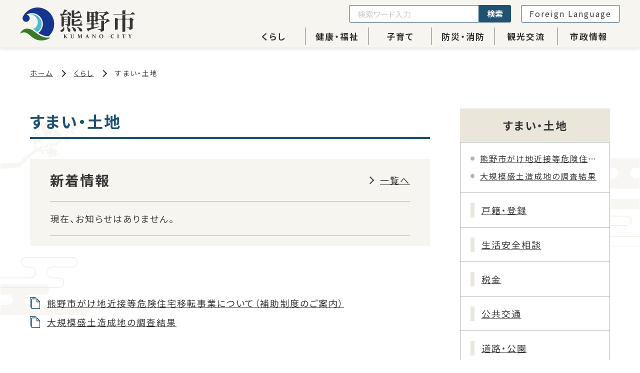

--- FILE ---
content_type: text/html; charset=UTF-8
request_url: https://www.city.kumano.lg.jp/life/?category=5
body_size: 4689
content:
<!DOCTYPE html>
<html lang="ja" prefix="og: https://ogp.me/ns#">
<head>
  
<!-- embed-head -->
<!-- Google Tag Manager -->
<script>(function(w,d,s,l,i){w[l]=w[l]||[];w[l].push({'gtm.start':
    new Date().getTime(),event:'gtm.js'});var f=d.getElementsByTagName(s)[0],
    j=d.createElement(s),dl=l!='dataLayer'?'&l='+l:'';j.async=true;j.src=
    'https://www.googletagmanager.com/gtm.js?id='+i+dl;f.parentNode.insertBefore(j,f);
    })(window,document,'script','dataLayer','GTM-PLLXX3D');</script>
    <!-- End Google Tag Manager -->  <meta charset="UTF-8">
  <meta name="description" content="三重県熊野市の公式ホームページです。すまい・土地についての情報を掲載しています。">
  <meta name="format-detection" content="telephone=no,address=no,email=no">
  <meta name="viewport" content="width=device-width, initial-scale=1.0">
  <meta http-equiv="X-UA-Compatible" content="IE=edge">
  <title>すまい・土地｜くらし｜熊野市</title>
  <!-- Open Graph Protocol-->
  <meta property="og:url" content="https://www.city.kumano.lg.jp/life/?category=5">
  <meta property="og:title" content="すまい・土地｜くらし｜熊野市">
  <meta property="og:image" content="https://www.city.kumano.lg.jp/assets/images/og-image.jpg">
  <meta property="og:description" content="三重県熊野市の公式ホームページです。すまい・土地についての情報を掲載しています。">
  <meta property="og:type" content="website">
  <meta property="og:site_name" content="三重県熊野市公式ホームページ">
  <meta name="twitter:card" content="summary_large_image">
  <!-- End Open Graph Protocol-->
  
  <link rel="shortcut icon" href="../favicon.ico">
  <link rel="shortcut icon" href="../apple-touch-icon.png" sizes="180x180">
  <link rel="preconnect" href="https://fonts.googleapis.com">
  <link rel="preconnect" href="https://fonts.gstatic.com" crossorigin>
  <link href="https://fonts.googleapis.com/css2?family=Noto+Sans+JP:wght@400;700&display=swap" rel="stylesheet">

 <link rel="stylesheet" href="//ajax.googleapis.com/ajax/libs/jqueryui/1/themes/smoothness/jquery-ui.css">
  <link rel="stylesheet" href="../assets/css/common.css">
  <link rel="stylesheet" href="../assets/js/slick/slick.css">
  <link rel="stylesheet" href="../assets/js/slick/slick-theme.css">
  <link rel="stylesheet" href="../assets/css/gyosei.css">
  <link href="https://fonts.googleapis.com/css2?family=Kaisei+Tokumin:wght@700&display=swap" rel="stylesheet">
  <link rel="stylesheet" href="../assets/css/index.css">
  <link rel="stylesheet" href="../assets/css/underlayer.css">
</head>
<body class="is-gyosei">
  
  <!-- embed-body -->
  <!-- Google Tag Manager (noscript) -->
  <noscript><iframe src="https://www.googletagmanager.com/ns.html?id=GTM-PLLXX3D"
    height="0" width="0" style="display:none;visibility:hidden"></iframe></noscript>
    <!-- End Google Tag Manager (noscript) -->  <div class="l-wrapper">
        
<header class="l-header l-header__gyosei">
          <div class="l-header_inr">
        <p class="l-header_logo"><a href="../"></a></p>
        <div id="nav-toggle">
          <button type="button" id="js-hamburger" class="hamburger" aria-controls="gloval-nav" aria-expanded="false" aria-label="グローバルナビゲーション">
            <span class="line"></span>
            <span class="line"></span>
            <span class="on">メニュー</span>
            <span class="off">閉じる</span>
          </button>
        </div>

        <div id="gloval-nav" class="l-header_utility">
          <nav>
            <ul class="l-header_utility_nav">
                            <li class="l-header_utility_nav_item">
                <a href="../life/">くらし</a>
                <div class="l-header_utility_nav_item_child">
                  <ul class="l-header_utility_nav_item_child_inr">
                                            <li><a href="../life/?category=2">戸籍・登録</a></li>
                                            <li><a href="../life/?category=4">生活安全相談</a></li>
                                            <li><a href="../life/?category=5">すまい・土地</a></li>
                                            <li><a href="../life/?category=6">税金</a></li>
                                            <li><a href="../life/?category=7">公共交通</a></li>
                                            <li><a href="../life/?category=8">道路・公園</a></li>
                                            <li><a href="../life/?category=118">自動車・交通</a></li>
                                            <li><a href="../life/?category=9">水道</a></li>
                                            <li><a href="../life/?category=10">ごみ分別</a></li>
                                            <li><a href="../life/?category=12">環境対策</a></li>
                                            <li><a href="../life/?category=13">ペット・動物</a></li>
                                            <li><a href="../life/?category=16">くらしの情報</a></li>
                                            <li><a href="../life/?category=14">申請・補助金等</a></li>
                                            <li><a href="../life/?category=17">農業</a></li>
                                            <li><a href="../life/?category=18">林業</a></li>
                                            <li><a href="../life/?category=19">水産・商工業</a></li>
                                            <li><a href="../life/?category=20">農業委員会</a></li>
                                        </ul>
                </div>
              </li>
                            <li class="l-header_utility_nav_item">
                <a href="../welfare/">健康・福祉</a>
                <div class="l-header_utility_nav_item_child">
                  <ul class="l-header_utility_nav_item_child_inr">
                                            <li><a href="../welfare/?category=56">新型コロナウイルス感染症</a></li>
                                            <li><a href="../welfare/?category=26">医療・助成</a></li>
                                            <li><a href="../welfare/?category=27">検診・予防接種</a></li>
                                            <li><a href="../welfare/?category=32">高齢者福祉</a></li>
                                            <li><a href="../welfare/?category=31">健康づくり</a></li>
                                            <li><a href="../welfare/?category=28">障がい者福祉</a></li>
                                            <li><a href="../welfare/?category=55">各種届出・申請書</a></li>
                                            <li><a href="../welfare/?category=140">保険年金</a></li>
                                        </ul>
                </div>
              </li>
                            <li class="l-header_utility_nav_item">
                <a href="../childcare/">子育て</a>
                <div class="l-header_utility_nav_item_child">
                  <ul class="l-header_utility_nav_item_child_inr">
                                            <li><a href="../childcare/?category=38">助成・手当</a></li>
                                            <li><a href="../childcare/?category=37">育児・認定こども園・保育所</a></li>
                                            <li><a href="../childcare/?category=36">学校教育</a></li>
                                            <li><a href="../childcare/?category=35">子育て支援</a></li>
                                            <li><a href="../childcare/?category=34">障がい児支援</a></li>
                                            <li><a href="../childcare/?category=33">教育委員会</a></li>
                                        </ul>
                </div>
              </li>
                            <li class="l-header_utility_nav_item">
                <a href="../prevention/">防災・消防</a>
                <div class="l-header_utility_nav_item_child">
                  <ul class="l-header_utility_nav_item_child_inr">
                                            <li><a href="../prevention/?category=39">消防本部</a></li>
                                            <li><a href="../prevention/?category=45">ハザードマップ</a></li>
                                            <li><a href="../prevention/?category=43">避難・救護所</a></li>
                                            <li><a href="../prevention/?category=44">防災関連計画等</a></li>
                                            <li><a href="../prevention/?category=46">防災関連支援制度</a></li>
                                            <li><a href="../prevention/?category=41">その他の防災情報</a></li>
                                        </ul>
                </div>
              </li>
                            <li class="l-header_utility_nav_item">
                <a href="../tourism/">観光交流</a>
                <div class="l-header_utility_nav_item_child">
                  <ul class="l-header_utility_nav_item_child_inr">
                                            <li><a href="../tourism/?category=53">海を体感</a></li>
                                            <li><a href="../tourism/?category=52">山々を体感</a></li>
                                            <li><a href="../tourism/?category=51">世界遺産・熊野古道</a></li>
                                            <li><a href="../tourism/?category=50">熊野自慢の特産品・物産</a></li>
                                            <li><a href="../tourism/?category=49">温泉を体感</a></li>
                                            <li><a href="../tourism/?category=48">歴史を体感</a></li>
                                            <li><a href="../tourism/?category=47">スポーツ交流</a></li>
                                            <li><a href="../tourism/?category=54">観光情報</a></li>
                                        </ul>
                </div>
              </li>
                            <li class="l-header_utility_nav_item">
                <a href="../administration/">市政情報</a>
                <div class="l-header_utility_nav_item_child">
                  <ul class="l-header_utility_nav_item_child_inr">
                                            <li><a href="../administration/?category=147">都市間交流</a></li>
                                            <li><a href="../administration/?category=121">まちづくり</a></li>
                                            <li><a href="../administration/?category=126">パブリックコメント</a></li>
                                            <li><a href="../administration/?category=72">入札・契約</a></li>
                                            <li><a href="../administration/?category=71">広報</a></li>
                                            <li><a href="../administration/?category=70">施設案内等</a></li>
                                            <li><a href="../administration/?category=69">監査・審査</a></li>
                                            <li><a href="../administration/?category=68">市の機構</a></li>
                                            <li><a href="../administration/?category=67">統計情報等</a></li>
                                            <li><a href="../administration/?category=66">財政</a></li>
                                            <li><a href="../administration/?category=65">給与・定員管理等</a></li>
                                            <li><a href="../administration/?category=64">条例・規則・告示</a></li>
                                            <li><a href="../administration/?category=62">各種事業計画</a></li>
                                            <li><a href="../administration/?category=61">選挙管理委員会</a></li>
                                            <li><a href="../administration/?category=60">市長の部屋</a></li>
                                            <li><a href="../administration/?category=59">ふるさと納税</a></li>
                                            <li><a href="../administration/?category=58">熊野市のプロフィール</a></li>
                                            <li><a href="../administration/?category=119">リンク集</a></li>
                                            <li><a href="../administration/?category=57">熊野市議会</a></li>
                                        </ul>
                </div>
              </li>
                          </ul>
          </nav>
          <div class="l-header_utility_sub">
            <div class="l-header_utility_sub_form">
              <form onSubmit="return true;" action="../search/" id="js-search" title="サイト内検索">
                <input type="text" placeholder="検索ワード入力" name="q">
                <button>検索</button>
              </form>
            </div>
            <div class="l-header_utility_sub_translate">
              <a href="/content/?content=757">Foreign Language</a>
            </div>
          </div>
          <div id="js-focus-trap" tabindex="0"></div>
        </div>
      </div>
      
    </header>

    <div class="l-wrap">
      <nav class="c-breadcrumb" aria-label="パンくずリスト">
        <ol class="c-breadcrumbList">
          <li><a href="../">ホーム</a></li>
          <li><a href="../life/">くらし</a></li><li>すまい・土地</li>        </ol>
      </nav>

      <div class="l-2col">
        <div class="l-2col_main">
          <main>
            <h1 class="c-pageTtl"><span>すまい・土地</span></h1>
            <div class="c-newsBox u-mt40">
              <div class="c-newsTtl">
                <p class="c-newsTtl_ttl">新着情報</p>
                <p class="c-newsTtl_btn">
                  <a href="../news/?category=5" class="arrow s5-2"><span>一覧へ</span></a>
                </p>
              </div>
              <div class="c-secNews u-mt20">
                <ul class="c-newsList">
                                     <li class="c-newsList_item">現在、お知らせはありません。</li> 
				                  </ul>
              </div>
            </div>

            <div class="c-floorCardUnit u-mt100">
              <div class="c-floorCard u-mt60">
                <ul class="c-linkList_child">
                                    <li class="c-linkList_child_item">
                    <a href="./?content=555">熊野市がけ地近接等危険住宅移転事業について（補助制度のご案内）</a>
                  </li>
				                    <li class="c-linkList_child_item">
                    <a href="./?content=661">大規模盛土造成地の調査結果</a>
                  </li>
				                  </ul>
              </div>

              <div class="u-mt60">
                <ul class="c-linkList c-linkList__col2">
                                  </ul>
              </div>
            </div>
          </main>
        </div>

        <div class="l-2col_side">
          <aside>
            
<div class="c-category">
  <h2 class="c-category_ttl">すまい・土地</h2>
    <ul class="c-categoryList_child">
		<li>
	  <a href="./?content=555">熊野市がけ地近接等危険住宅移転事業について（補助制度のご案内）</a>
	</li>
		<li>
	  <a href="./?content=661">大規模盛土造成地の調査結果</a>
	</li>
	  </ul>
    <ul class="c-categoryList">
	    <li><a href="./?category=2">戸籍・登録</a></li>
	    <li><a href="./?category=4">生活安全相談</a></li>
	    <li><a href="./?category=6">税金</a></li>
	    <li><a href="./?category=7">公共交通</a></li>
	    <li><a href="./?category=8">道路・公園</a></li>
	    <li><a href="./?category=118">自動車・交通</a></li>
	    <li><a href="./?category=9">水道</a></li>
	    <li><a href="./?category=10">ごみ分別</a></li>
	    <li><a href="./?category=12">環境対策</a></li>
	    <li><a href="./?category=13">ペット・動物</a></li>
	    <li><a href="./?category=16">くらしの情報</a></li>
	    <li><a href="./?category=14">申請・補助金等</a></li>
	    <li><a href="./?category=17">農業</a></li>
	    <li><a href="./?category=18">林業</a></li>
	    <li><a href="./?category=19">水産・商工業</a></li>
	    <li><a href="./?category=20">農業委員会</a></li>
	  </ul>
</div>
            
  <div class="c-easysearch u-mt60">
    <h2 class="c-easysearch_ttl">かんたん検索</h2>
    <!-- トップと共通 -->
    <ul class="c-searchList c-searchList__side">
      <li>
        <a href="../purpose/?purpose=1"><span class="icon-file">届出・証明</span></a>
      </li>
      <li>
        <a href="../purpose/?purpose=2"><span class="icon-syringe">保険・医療</span></a>
      </li>
      <li>
        <a href="../purpose/?purpose=3"><span class="icon-care">高齢・介護</span></a>
      </li>
      <li>
        <a href="../purpose/?purpose=4"><span class="icon-ring">結婚・離婚</span></a>
      </li>
      <li>
        <a href="../purpose/?purpose=5"><span class="icon-pregnant">妊娠・出産</span></a>
      </li>
      <li>
        <a href="../purpose/?purpose=6"><span class="icon-house">引越・住まい</span></a>
      </li>
      <li>
        <a href="../purpose/?purpose=7"><span class="icon-biz">事業者向け</span></a>
      </li>
      <li>
        <a href="../purpose/?purpose=8"><span class="icon-hands">補助金・助成金</span></a>
      </li>
      <li>
        <a href="../purpose/?purpose=9"><span class="icon-dl">申請書ダウンロード</span></a>
      </li>
      <li>
        <a href="../purpose/?purpose=10"><span class="icon-exc">もしもの時</span></a>
      </li>
    </ul>

  </div>
            <!-- side banner -->
          </aside>
        </div>
      </div>
    </div>

    
    <!-- Footer -->
    <div id="page_top" style="display: block;"><a href="#"><img src="/assets/images/common/pagetop.svg" alt="ページトップへ"></a></div>
    <footer class="l-footer">
      <div class="l-footer_inr">
        <div class="l-wrap">
          <div class="l-footer_info">
            <p class="l-footer_logo"><a href="/"></a></p>
            <div class="u-mt40">
              <dl class="">
                <dt>熊野市役所</dt>
                <dd>
                  <address>
                    <p>&#12306;519-4392<br class="pc_none"><span class="pc_space">三重県熊野市井戸町796</span></p>
                    <p>電話番号：<a href="tel:0597-89-4111">0597-89-4111</a></p>
                  </address>
                </dd>
              </dl>
              <dl class="u-mt40">
                <dt>紀和総合支所</dt>
                <dd>
                  <address>
                    <p>&#12306;519-5413<br class="pc_none"><span class="pc_space">三重県熊野市紀和町板屋82</span></p>
                    <p>電話番号：<a href="tel:0597-97-1112">0597-97-1112</a></p>
                  </address>
                </dd>
              </dl>
              <dl class="u-mt40">
                <dt>開庁時間</dt>
                <dd>
                  <p>月曜日～金曜日　8時45分～17時00分<br class="pc_none"><span class="pc_space">（祝休日、12月29日～1月3日を除く）</span></p>
                </dd>
              </dl>

            </div>

            <div class="u-mt80">
              <ul class="l-footerLink">
                <li><a href="http://goo.gl/maps/Wf8sa" target="_blank">周辺マップ</a></li>
                <li><a href="/content/?content=80">音声情報について</a></li>
                <li><a href="/administration/?category=119">リンク集</a></li>
                <li><a href="/content/?content=813">アクセシビリティ</a></li>
                <li><a href="/sitemap/">サイトマップ</a></li>
                <li><a href="/content/?content=749">お問い合わせ</a></li>
              </ul>
            </div>

            <p class="l-footer_copy u-mt40">
              <span class="u-smaller">&copy;&nbsp;2023&nbsp;Kumano City</span>
            </p>
          </div>

        </div>
      </div>
    </footer>
  </div>
    <script src="../assets/js/jquery-3.6.1.min.js"></script>
  <script src="//code.jquery.com/ui/1.12.1/jquery-ui.js"></script>
  <script src="../assets/js/slick/slick.min.js"></script>

  <script src="../assets/js/main.js"></script>
  <script src="../assets/js/datepicker-ja.js"></script>
  <script src="../assets/js/cassette_form.js?ver=1"></script><script type="text/javascript" src="/_Incapsula_Resource?SWJIYLWA=719d34d31c8e3a6e6fffd425f7e032f3&ns=1&cb=1213793092" async></script></body>
</html>


--- FILE ---
content_type: text/css
request_url: https://www.city.kumano.lg.jp/assets/css/gyosei.css
body_size: 5523
content:
@charset "UTF-8";

/* header {
  display: none;
} */

.l-header_info {
  /*display: none;*/
}
/* ヘッダー上へ　*/
.l-header_info.hide {
  transform: translateY(-100%);
  transition: 0.8s;
}

.l-header_info.show {
  transform: translateY(0%);
  transition: 0.8s;
}

body {
  background: #fff;
  color: #363636;
  font-family: "Noto Sans JP", sans-serif;
  font-weight: 400;
  letter-spacing: 0.2em;
}

.l-wrap {
  max-width: 1200px;
  padding-left: 20px;
  padding-right: 20px;
  margin-left: auto;
  margin-right: auto;
}

.l-2col {
  display: -webkit-box;
  display: -ms-flexbox;
  display: flex;
  -webkit-box-pack: justify;
  -ms-flex-pack: justify;
  justify-content: space-between;
}

.l-2col_main {
  width: calc(100% - (300px + 60px));
}

.l-2col_side {
  width: 300px;
}

.l-2col_side > aside > *:first-of-type {
  margin-top: 0;
}

@media only screen and (max-width: 1199px) {
  .l-2col {
    display: block;
  }
  .l-2col_main {
    width: 100%;
  }
  .l-2col_side {
    margin-top: 60px;
    width: 100%;
  }
}

/*==================================
Utility
==================================*/
/* Color */
.u-white {
  color: #fff;
}

/* Background */
.u-bgWhite {
  background: #fff;
}
.u-bgLightBeige {
  background: #f7f5f0;
}
.u-bgBeige {
  background: #ebe6da;
}
.u-bgCerulean {
  background: #1f5173;
}

/* Image */
.u-bgConnected {
  background-image: url(/assets/images/index/connected.png);
}

/*==================================
Slick - Adjustment
==================================*/
/* Arrows */
.slick-prev,
.slick-next {
  z-index: 2;
  top: calc(50% - (30px / 2));
  width: 5rem;
  height: 5rem;
}

.slick-prev:before,
.slick-next:before {
  font-family: initial; /* slick */
  font-size: initial; /* 20px */
  opacity: 1;
  color: #1f5173; /* Color */

  content: "";
  position: absolute;
  top: 0;
  bottom: 0;
  left: 0;
  right: 0;
  margin: auto;
  transition: 0.3s;

  width: 2rem;
  height: 2rem;
  border-top: 4px solid;
  border-right: 4px solid;
}

.slick-prev {
  left: 6px;
}
[dir="rtl"] .slick-prev {
  right: 6px;
  left: auto;
}
.slick-prev:before {
  -webkit-transform: rotate(225deg);
  transform: rotate(225deg);
}
[dir="rtl"] .slick-prev:before {
  -webkit-transform: rotate(45deg);
  transform: rotate(45deg);
}

.slick-next {
  right: 6px;
}
[dir="rtl"] .slick-next {
  right: auto;
  left: 6px;
}
.slick-next:before {
  -webkit-transform: rotate(45deg);
  transform: rotate(45deg);
}
[dir="rtl"] .slick-next:before {
  -webkit-transform: rotate(225deg);
  transform: rotate(225deg);
}

/* Dots */
.slick-dots li button:before {
  opacity: 0.5;
  color: #e4d69c;
}
.slick-dots li.slick-active button:before {
  opacity: 1;
  color: #1f5173;
}

/*==================================
Arrow
==================================*/
.arrow {
  position: relative;
}
.arrow::before,
.arrow::after {
  position: absolute;
  top: 0;
  bottom: 0;
  left: 0;
  margin: auto;
  content: "";
}
.arrow__top::before {
  top: 10px;
  bottom: auto;
}

/* s5-2 */
.s5-2::before {
  width: 0.5em;
  height: 0.5em;
  border-top: 2px solid;
  border-right: 2px solid;
  -webkit-transform: rotate(45deg);
  transform: rotate(45deg);

  transition: 0.3s;
}

/*==================================
Button
==================================*/
.c-btn01 {
  display: inline-block;
  position: relative;
  padding-bottom: 0.6em;
  border-bottom: 2px solid #dae8f2;
  min-width: 260px;

  text-decoration: none;
  color: inherit;
}
.c-btn01::after {
  position: absolute;
  bottom: -2px;
  left: 0;
  z-index: 2;
  content: "";
  width: 1.6em;
  height: 2px;
  background-color: #1f5173;
  transition: 0.3s;
}

.c-btn01 > span {
  padding-left: 2em;
}

.c-btn01:hover::after,
.c-btn01:focus::after {
  width: 100%;
}
.c-btn01:hover > span::before,
.c-btn01:focus > span::before {
  left: 0.25em;
}

.c-btn01__cl {
  border-color: #fff;
}

/* type2 */
.c-btn02 {
  display: inline-block;
  text-decoration: none;
  font-weight: 700;
  text-align: center;
  width: 280px;
  padding: 16px;

  background: #1f5173;
  color: #fff;
}
.c-btn02:hover,
.c-btn02:focus {
  opacity: 0.9;
}

@media only screen and (max-width: 767px) {
  .c-btn02 {
    padding: 10px;
  }
}

/*==================================
Header
==================================*/
.l-header {
  position: fixed;
  top: 0;
  left: 0;
  width: 100%;
  z-index: 9999;
  background: rgba(247, 245, 240, 1);
  box-shadow: 0 0 10px #d0d0d0;
}

.l-header_inr {
  position: relative;
  width: 100%;
  height: 100%;
  margin: 0 auto;
  padding: 5px 40px 5px 40px;

  display: flex;
  justify-content: space-between;
  align-items: center;
}

.l-header_logo > a {
  display: block;
  width: 230px;
  height: 66px;

  background-image: url(/assets/images/common/logo.svg);
  background-repeat: no-repeat;
  background-size: cover;
}
.l-header_logo > a:hover,
.l-header_logo > a:focus {
  opacity: 0.8;
}

.l-header_utility {
  display: flex;
  flex-direction: column;
  flex-shrink: 0;
}

@media only screen and (max-width: 1199px) {
  .l-header {
    height: auto;
  }
  .l-header_inr {
    padding: 12px 20px;
  }
  .l-header_logo > a {
    width: 153px;
    height: 44px;
  }
  .l-header_utility {
    margin-left: auto;
  }
}

@media only screen and (min-width: 1200px) {
  /* 上下逆転 */
  nav {
    order: 2;
  }
  .l-header_utility_sub {
    order: 1;
  }
  #nav-toggle,
  #nav-toggle .on,
  #nav-toggle .off {
    display: none;
  }
}

/* navigation */
.l-header_utility_nav {
  margin-top: 10px;
  display: flex;
  justify-content: flex-end;
}

.l-header_utility_nav_item {
  width: 7em;
}

.l-header_utility_nav_item:first-child {
  padding-left: 0;
}
.l-header_utility_nav_item:last-child {
  padding-right: 0;
}

.l-header_utility_nav_item:not(:first-of-type) {
  border-left: 2px solid #b1b1b1;
}
.l-header_utility_nav_item > a {
  text-align: center;
  text-decoration: none;
  color: inherit;

  font-size: 1.7rem;
  font-weight: 700;
  padding: 4px 0;
  position: relative;
  display: block;
  transition: 0.5s;
}
.l-header_utility_nav_item > a:hover,
.l-header_utility_nav_item > a:focus {
  background: #e4d69c;
}
.l-header_utility_nav_item_child_inr > li a:hover,
.l-header_utility_nav_item_child_inr > li a:focus {
  background: transparent; /* フォーカス確認用*/
}

@media only screen and (max-width: 1200px) {
  .l-header_utility_nav {
    flex-direction: column;
    align-items: center;
    max-width: 500px;
    margin: 0 auto;
  }
  .l-header_utility_nav_item {
    width: 100%;
    padding: 0;
  }
  .l-header_utility_nav_item:not(:first-of-type) {
    margin-top: 20px;
    border-left: 0;
  }
  .l-header_utility_nav_item > a {
    padding: 10px;
    background: #1f5173;
    color: #fff;
  }
}

/* 展開メニュー */
.l-header_utility_nav_item_child {
  visibility: hidden;
  opacity: 0;
  position: absolute;
  top: 100%;
  right: 0;
  width: 100%;
  background: #f7f5f0;
  padding: 40px 10vw 60px;
  box-shadow: 0 5px 5px #e1e1e1;
  transition: 0.2s;
}
.l-header_utility_nav_item:hover > .l-header_utility_nav_item_child,
.l-header_utility_nav_item .l-header_utility_nav_item_child.focused {
  visibility: visible;
  opacity: 1;
}

.l-header_utility_nav_item_child_inr {
  display: flex;
  flex-wrap: wrap;
  justify-content: space-between;
}
.l-header_utility_nav_item_child_inr:before {
  content: "";
  display: block;
  width: calc(100% / 4 - 20px);
  order: 1;
}
.l-header_utility_nav_item_child_inr:after {
  content: "";
  display: block;
  width: calc(100% / 4 - 20px);
}
.l-header_utility_nav_item_child_inr > li {
  width: calc(100% / 4 - 20px);
  margin-top: 10px;
  padding-left: 1.4em;
}

/* > ICON */
.l-header_utility_nav_item_child_inr li {
  position: relative;
  padding-left: 1.2em;
}
.l-header_utility_nav_item_child_inr li:hover::before,
.l-header_utility_nav_item_child_inr li:focus::before,
.l-header_utility_nav_item_child_inr li:hover::after,
.l-header_utility_nav_item_child_inr li:focus::after {
  position: absolute;
  top: 10px;
  left: 0;
  content: "";
}
.l-header_utility_nav_item_child_inr li:hover::before,
.l-header_utility_nav_item_child_inr li:focus::before {
  width: 10px;
  height: 10px;
  border-top: 2px solid #1f5173;
  border-right: 2px solid #1f5173;
  -webkit-transform: rotate(45deg);
  transform: rotate(45deg);
}

.l-header_utility_nav_item_child_inr li > a {
  color: inherit;
  display: inline-block;
  text-decoration: none;
}
.l-header_utility_nav_item_child_inr li > a:hover,
.l-header_utility_nav_item_child_inr li > a:focus {
  color: #1f5173;
}

@media only screen and (max-width: 1200px) {
  .l-header_utility_nav_item_child {
    display: none;
  }
}

/* ----- utility ----- */
.l-header_utility_sub {
  display: flex;
  justify-content: flex-end;
  font-size: 1.6rem;

  margin-top: 5px;
}

.l-header_utility_sub > *:not(:first-child) {
  margin-left: 20px;
}

/* Link */
.l-header_utility_sub_link {
  display: flex;
  align-items: center;
}
.l-header_utility_sub_link > a {
  display: block;
  color: inherit;
  /* arrow */
  padding-left: 1em;
}
.l-header_utility_sub_link > a::before {
  border-color: #1f5173;
}

/* Translate */
.l-header_utility_sub_translate > a {
  height: 100%;
  display: flex;
  align-items: center;
  justify-content: center;
  padding: 4px 1em;
  background: #fff;
  text-decoration: none;
  color: inherit;
  border: 1px solid #1f5173;
  border-radius: 3px;
}
.l-header_utility_sub_translate > a:hover,
.l-header_utility_sub_translate > a:focus {
  opacity: 0.7;
}

.l-header_utility_sub_form form {
  height: 100%;
  border-radius: 3px;
  position: relative;
}
.l-header_utility_sub_form form input {
  width: 260px;
  height: 100%;
  padding: 4px 1em;
  text-align: left;
  background: #fff;
  margin-right: 4em;

  border: 1px solid #1f5173;
  border-radius: 3px 0 0 3px;
}
.l-header_utility_sub_form form button {
  background: #1f5173;
  color: #fff;
  font-weight: 700;
  text-align: center;
  width: 4em;
  height: 100%;
  position: absolute;
  top: 0;
  right: 0;

  border: 1px solid #1f5173;
  border-radius: 0 3px 3px 0;
}

@media only screen and (max-width: 1200px) {
  .l-header_utility_sub {
    flex-direction: column;
    align-items: center;
    margin-top: 40px;
  }
  .l-header_utility_sub > *:not(:first-child) {
    margin-top: 20px;
    margin-left: 0;
  }
}

@media only screen and (max-width: 1200px) {
  #nav-toggle .hamburger {
    position: absolute;
    right: 10px;
    top: 10px;
    width: 48px;
    height: 48px;
    cursor: pointer;
    z-index: 999;
  }
  #nav-toggle .on,
  #nav-toggle .off {
    display: inline-block;
    text-align: center;
    padding-top: 24px;
    font-size: 1.2rem;
    font-weight: 700;
    letter-spacing: 0;
  }
  #nav-toggle span.line {
    display: block;
    height: 5px;
    width: 40px;
    background: #1f5173;
    /* box-shadow: 0 0 1px #f0f0f0; */
    position: absolute;
    top: 0;
    left: 4px;
    transition: 0.35s ease-in-out;
  }
  #nav-toggle span.line:nth-child(1) {
    top: 2px;
  }
  #nav-toggle span.line:nth-child(2) {
    top: 14px;
  }
  #nav-toggle .off {
    display: none;
  }

  .open #nav-toggle .on {
    display: none;
  }
  .open #nav-toggle .off {
    display: block;
    font-weight: 400;
  }
  .open #nav-toggle span.line:nth-child(1) {
    top: 11px;
    transform: rotate(145deg);
  }
  .open #nav-toggle span.line:nth-child(2) {
    top: 11px;
    transform: rotate(-145deg);
  }
  .open #global-nav {
    transform: translateY(100vh);
  }

  #gloval-nav {
    background: rgba(247, 245, 240, 0.9);
    position: fixed;
    top: 0;
    left: 0;
    right: 0;
    bottom: 0;
    z-index: 998;
    overflow: scroll;
    padding: 60px 50px 50px;

    visibility: hidden;
    opacity: 0;
    transition: opacity 0.5s ease, visibility 0.5s ease;
  }

  .open {
    overflow: hidden;
  }
  .open #gloval-nav {
    visibility: visible;
    opacity: 1;
  }
  .open #gloval-nav li {
    opacity: 1;
    transform: translateX(0);
    transition: transform 1s ease, opacity 0.9s ease;
  }
}

/*==================================
Footer
==================================*/
.l-footer {
  margin-top: 160px;
}
@media only screen and (max-width: 767px) {
  .l-footer {
    margin-top: 80px;
  }
}

.l-footer_inr {
  background: url(/assets/images/common/bg_footer.jpg) no-repeat top center/cover;
  color: #fff;
}

.l-footer_logo > a {
  display: block;
  width: 230px;
  height: 66px;

  background: url(/assets/images/common/logo_wh.svg) no-repeat center/cover;
}
.l-footer_logo > a:hover,
.l-footer_logo > a:focus {
  opacity: 0.8;
}

.l-footer_info {
  padding-top: 120px;
}

.l-footerLink {
  display: flex;
  flex-wrap: wrap;
  justify-content: center;
  margin-top: -10px;
}
.l-footerLink > li {
  margin-top: 10px;
}
.l-footerLink > li:not(:first-of-type) {
  margin-left: 1em;
}

.l-footer_copy {
  text-align: center;
  padding: 20px 0;
}

@media only screen and (max-width: 767px) {
  .l-footerLink > li {
    margin-top: 5px;
    width: 100%;
    text-align: center;
  }
  .l-footerLink > li:not(:first-of-type) {
    margin-left: auto;
    padding-left: 0;
  }
}

/* TOPのみ */
.is-gyoseiTop .l-footer {
  margin-top: 0;
}
.is-gyoseiTop .l-footer_inr {
  background: none;
}
.is-gyoseiTop .l-footer_info {
  padding-top: 0;
}

.bg_footer2 {
  background: url(/assets/images/index/bg_footer2.jpg) no-repeat center/cover;
}

/*==================================
PageTop
==================================*/
#page_top {
  position: fixed;
  right: 40px;
  bottom: 40px;
  z-index: 10;
  display: none;
}
#page_top a {
  display: block;
  width: 80px;
  height: 80px;
}
@media only screen and (max-width: 767px) {
  #page_top {
    right: 20px;
    bottom: 20px;
  }
  #page_top a {
    width: 60px;
    height: 60px;
  }
}

/*==================================
News - 新着情報
==================================*/
/* 一覧 */
.c-newsFrame {
  background: #f7f5f0;
  padding: 40px;
}

@media only screen and (max-width: 767px) {
  .c-newsFrame {
    padding: 20px;
  }
}

/* タブ */
.c-tabBtns {
  display: flex;
  justify-content: space-between;
}
.c-tabBtns_item {
  width: calc(100% / 3 - 6px);
  position: relative;
}
.c-tabBtns_item:nth-of-type(n + 2) {
  margin-left: 6px;
}

.c-tabBtns_item > a {
  display: block;
  font-size: 2.2rem;
  font-weight: 700;
  padding: 10px 0;
  border-bottom: 2px solid #bebebe;
  margin-bottom: 2px;

  text-decoration: none;
  color: inherit;
}
.c-tabBtns_item > a.is-active {
  margin-bottom: 0;
  border-bottom: 4px solid #1f5173;
}

.js-tab .js-tab_content > * {
  display: none;
}
.js-tab .js-tab_content > :first-child {
  display: block;
  margin-top: 0;
}

@media only screen and (max-width: 767px) {
  .c-tabBtns_item {
    width: calc(100% / 3);
  }
  .c-tabBtns_item:nth-of-type(n + 2) {
    margin-left: 4px;
  }

  .c-tabBtns_item > a {
    padding: 10px 7px;
    font-size: 1.6rem;
    letter-spacing: 0;
  }
}

/* newsBody - 本体 */
.c-newsList_item {
  padding: 20px 0;
  border-bottom: 1px solid #b1b1b1;
}
.c-newsList_item_head {
  display: flex;
  align-items: center;
}
.c-newsList_item_head > :not(:first-child) {
  margin-left: 1em;
}
.c-newsList_item_date {
  font-size: 1.6rem;
}
.c-newsList_item_body {
  flex: 1;
  margin-top: 12px;
}

@media only screen and (max-width: 767px) {
  .c-newsList_item_date {
    font-size: 1.4rem;
  }
}

/* topNews - 高さ固定 */
.c-newsList--hFix {
  height: 370px;
  overflow-y: auto;
  margin-bottom: 0;
}
.c-newsList--hFix2 {
  height: 100%;
  overflow-y: auto;
  margin-bottom: 0;
}

.c-newsList_btn {
  display: flex;
  justify-content: flex-end;
  margin-top: 20px;
}

/* Category - カテゴリ */
.c-newsBox {
  padding: 20px 40px;
  background: #f7f5f0;
}
.c-newsBox .c-newsList_item:first-of-type {
  border-top: 1px solid #b1b1b1;
}
.c-newsTtl {
  display: flex;
  justify-content: space-between;
  align-items: center;
}
.c-newsTtl_ttl {
  font-size: 2.8rem;
  font-weight: 700;
}
.c-newsTtl_btn > a {
  display: inline-block;
}
.c-newsTtl_btn > a::before {
  left: 0;
  width: 0.6em;
  height: 0.6em;
}
.c-newsTtl_btn > a span {
  padding-left: 1.4em;
}

@media only screen and (max-width: 767px) {
  .c-newsBox {
    padding: 10px 20px 20px;
  }
  .c-newsTtl {
    margin-bottom: 10px;
  }
  .c-newsTtl_ttl {
    font-size: 2.4rem;
  }
  .c-newsList_item_head {
    flex-wrap: wrap;
  }
}

/* カテゴリアイコン */
.c-label {
  display: inline-block;
  background: #e4d69c;
  font-size: 1.6rem;
  text-align: center;
  width: 8em;
  padding: 0 1em;
}

@media only screen and (max-width: 767px) {
  .c-label {
    font-size: 1.4rem;
  }
}

/* NEWアイコン */
.c-label01 {
  display: inline-block;
  font-weight: 700;
  margin-left: 1em;
  color: #c62828;
}

/* ページャー */
.c-paging_list {
  display: flex;
  justify-content: center;
  text-align: center;
}

.c-paging_list li:not(:first-of-type) {
  margin-left: 6px;
}

.c-paging_list li > a {
  display: block;
  display: flex;
  align-items: center;
  justify-content: center;
  -webkit-transition: 0.4s;
  transition: 0.4s;
  font-weight: 700;
  text-decoration: none;
  width: 36px;
  height: 36px;
  border: 1px solid #1f5173;
}

.c-paging_list li > a.is-current,
.c-paging_list li > a:hover,
.c-paging_list li > a:focus {
  background: #1f5173;
  color: #fff;
}

.c-paging_list li.c-paging_prev > a,
.c-paging_list li.c-paging_next > a {
  border: none;
}

.c-paging_arrow {
  border: none;
  position: relative;
  width: 100%;
  height: 100%;
}
.c-paging_arrow::before,
.c-paging_arrow::after {
  position: absolute;
  top: 0;
  bottom: 0;
  left: 0;
  margin: auto;
  content: "";
}
.c-paging_arrow::before {
  width: 36px;
  height: 36px;
}
.c-paging_arrow::after {
  width: 10px;
  height: 10px;
  border-top: 2px solid;
  border-right: 2px solid;
}
.c-paging_arrow.arrow-left::after {
  right: -6px;
  -webkit-transform: rotate(225deg);
  transform: rotate(225deg);
}
.c-paging_arrow.arrow-right::after {
  left: 11px;
  -webkit-transform: rotate(45deg);
  transform: rotate(45deg);
}

/*==================================
EasySearch - かんたん検索
==================================*/
/* Frame */
.c-easysearch {
  border: 1px solid #1f5173;
}
.c-easysearch_ttl {
  text-align: center;
  font-size: 2.2rem;
  font-weight: 700;

  background: #1f5173;
  color: #fff;
  padding: 16px 20px;
}

@media only screen and (max-width: 767px) {
  .c-easysearch_ttl {
    padding: 12px 20px;
  }
}

/* searchList - 本体共通 */
.c-searchList {
  display: flex;
}

.c-searchList li > a {
  display: block;
  color: #1f5173;
  font-weight: 700;
}
.c-searchList li > a:hover,
.c-searchList li > a:focus {
  opacity: 0.7;
}

.c-searchList li > a span {
  display: inline-block;
  position: relative;
}
.c-searchList li > a span::before {
  content: "";
  position: absolute;
  top: 0;
  left: 0;
}

/* トップページ */
.c-searchList__top {
  flex-wrap: wrap;
  justify-content: center;
  margin-top: -20px;
}

.c-searchList__top li {
  width: calc(100% / 5);
  border-left: 2px solid #1f5173;

  margin-top: 20px;
}

.c-searchList__top li:nth-of-type(5),
.c-searchList__top li:last-of-type {
  border-right: 2px solid #1f5173;
}

.c-searchList__top li > a {
  text-decoration: none;
  padding: 20px 0;
  display: flex;
  justify-content: center;
}

.c-searchList__top li > a span {
  padding-top: calc(70px + 20px);
}

.c-searchList__top li > a span::before {
  left: 50%;
  transform: translateX(-50%);
  -webkit-transform: translateX(-50%);
  -ms-transform: translateX(-50%);
  width: 70px;
  height: 70px;
}

@media only screen and (max-width: 1199px) {
  .c-searchList__top li {
    width: calc(100% / 4);
  }
  .c-searchList__top li:nth-of-type(5) {
    border-right: none;
  }
  .c-searchList__top li:nth-of-type(4),
  .c-searchList__top li:nth-of-type(8) {
    border-right: 2px solid #1f5173;
  }
  .c-searchList__top li > a {
    font-size: 1.6rem;
    padding: 10px 0;
  }
  .c-searchList__top li > a span {
    padding-top: calc(50px + 10px);
  }
  .c-searchList__top li > a span::before {
    width: 50px;
    height: 50px;
  }
}

@media only screen and (max-width: 767px) {
  .c-searchList__top li {
    width: calc(100% / 2);
    margin-top: 10px;
  }
  .c-searchList__top li:nth-of-type(3),
  .c-searchList__top li:nth-of-type(6),
  .c-searchList__top li:nth-of-type(9) {
    border-right: none;
  }
  .c-searchList__top li:nth-of-type(even) {
    border-right: 2px solid #1f5173;
  }
  .c-searchList__top li > a span {
    padding-top: calc(40px + 10px);
  }
  .c-searchList__top li > a span::before {
    width: 40px;
    height: 40px;
  }
}

/* 下層右カラム */
.c-searchList__side {
  flex-direction: column;
  background: #fff;
}

.c-searchList__side li > a {
  padding: 20px;
  border-top: 1px solid #1f5173;
}

.c-searchList__side li > a span {
  line-height: 46px;
  padding-left: calc(46px + 20px);
}

.c-searchList__side li > a span::before {
  width: 46px;
  height: 46px;
}

@media only screen and (max-width: 1199px) {
  .c-searchList__side li > a {
    padding: 14px 20px;
  }
  .c-searchList__side li > a span {
    line-height: 32px;
    padding-left: calc(32px + 20px);
  }
  .c-searchList__side li > a span::before {
    width: 32px;
    height: 32px;
  }
}

/* アイコン */
.icon-file::before {
  background: url(/assets/images/common/icon-file.svg) no-repeat center/cover;
}
.icon-syringe::before {
  background: url(/assets/images/common/icon-syringe.svg) no-repeat center/cover;
}
.icon-care::before {
  background: url(/assets/images/common/icon-care.svg) no-repeat center/cover;
}
.icon-ring::before {
  background: url(/assets/images/common/icon-ring.svg) no-repeat center/cover;
}
.icon-pregnant::before {
  background: url(/assets/images/common/icon-pregnant.svg) no-repeat center/cover;
}
.icon-house::before {
  background: url(/assets/images/common/icon-house.svg) no-repeat center/cover;
}
.icon-biz::before {
  background: url(/assets/images/common/icon-biz.svg) no-repeat center/cover;
}
.icon-hands::before {
  background: url(/assets/images/common/icon-hands.svg) no-repeat center/cover;
}
.icon-dl::before {
  background: url(/assets/images/common/icon-dl.svg) no-repeat center/cover;
}
.icon-exc::before {
  background: url(/assets/images/common/icon-exc.svg) no-repeat center/cover;
}


--- FILE ---
content_type: text/css
request_url: https://www.city.kumano.lg.jp/assets/css/index.css
body_size: 3763
content:
@charset "UTF-8";

/*==================================
Title - タイトル
==================================*/
.p-gyoseiTtl {
  font-family: "Kaisei Tokumin", serif;
  font-weight: 700;
  font-size: 4.2rem;
}
@media only screen and (max-width: 767px) {
  .p-gyoseiTtl {
    font-size: 3.2rem;
  }
}

.p-gyoseiTtl02 {
  font-size: 3.2rem;
  font-weight: 700;
}
@media only screen and (max-width: 767px) {
  .p-gyoseiTtl02 {
    font-size: 2rem;
  }
}

.p-ttlHeading {
  display: flex;
  align-items: center;
}

/*==================================
Bg - 背景
==================================*/
.bg_deco01 {
  background: url(/assets/images/index/bg_deco01.svg) no-repeat top center/contain;
}

.bg_deco02 {
  background: url(/assets/images/index/bg_deco02.svg) no-repeat top center/contain;
}

.bg_deco03 {
  padding-bottom: 8vw;
  background: url(/assets/images/index/bg_deco03.svg) no-repeat bottom center/contain;
}

.bg__rev {
  transform: scale(-1, 1);
}
.bg__rev > * {
  transform: scale(-1, 1);
}

/*==================================
mainVisuial
==================================*/
.p-mainVisual {
  position: relative;
  display: flex;
}

.p-mainVisual_catch {
  width: 16%;
  min-width: 200px;

  display: flex;
  justify-content: center;
  margin-top: 80px;
}
.p-mainVisual_catch__rl {
  -ms-writing-mode: tb-rl;
  writing-mode: vertical-rl;
  font-family: "Kaisei Tokumin", serif;
  font-weight: 700;
  font-size: 3.8rem;
}

.p-mainVisual_fade {
  width: calc(100% - 16%);
}

/* Height-adjustment */
.p-mainVisual .slick-slide img {
  height: 66vh;

  width: 100%;
  object-fit: cover;
}

@media only screen and (max-width: 1199px) {
  .p-mainVisual {
    display: block;
  }
  .p-mainVisual_fade {
    width: 100%;
  }
  .p-mainVisual_catch {
    position: absolute;
    top: 0;
    right: 20px;
    z-index: 2;

    min-width: auto;
    margin-top: 40px;
    width: auto;
  }
  .p-mainVisual_catch__rl {
    text-shadow: 0 2px 2px #fff;
  }
}

@media only screen and (max-width: 767px) {
  .p-mainVisual_catch__rl {
    font-size: 2.6rem;
  }
}

/* slick-adjustment */
.p-mainVisual_fade.slick-dotted.slick-slider {
  margin-bottom: 0;
}
.p-mainVisual_fade .slick-dots {
  z-index: 2;
  position: absolute;
  bottom: 40px;
  right: 6em;
  width: auto;

  display: flex;
  justify-content: flex-end;
  margin-top: 20px;
}
.p-mainVisual_fade .slick-dots li button:before {
  opacity: 0.6;
}
.p-mainVisual_fade .slick-dots li.slick-active button:before {
  opacity: 0.9;
  color: #1f5173;
}

/* slick-control */
.p-slick_control {
  z-index: 2;
  position: absolute;
  bottom: 40px;
  right: 2em;

  line-height: 1;
  display: flex;
  justify-content: flex-end;
}
.p-slick_control > button {
  background: #1f5173;
  width: calc(1em + 4px);
  height: calc(1em + 4px);
  padding: 2px;

  position: relative;
}
.p-slick_control > button::after {
  content: "";
  position: absolute;
  top: 50%;
  left: 50%;
  transform: translate(-50%, -50%);
  -webkit-transform: translate(-50%, -50%);
  -ms-transform: translate(-50%, -50%);
  width: 12px;
  height: 12px;
}
.p-slick_control > button.icon-pause::after {
  background: url(/assets/images/common/icon-pause.svg) no-repeat center/cover;
}
.p-slick_control > button.icon-play::after {
  background: url(/assets/images/common/icon-play.svg) no-repeat center/cover;
}

.p-slick_control > *:not(:first-of-type) {
  margin-left: 10px;
}
.p-slick_control > button span {
  font-size: 0;
}

/*==================================
topSearch - かんたん検索
==================================*/
/* リンクバナー */
.c-pagebnrList {
  display: flex;
  flex-wrap: wrap;
  justify-content: center;

  margin-top: -40px;
  margin-left: -40px;
}

.c-pagebnrList li {
  width: calc(100% / 3 - 40px);
  margin-top: 40px;
  margin-left: 40px;
}

.c-pagebnrList li > a {
  text-decoration: none;
  color: #fff;
  font-family: "Kaisei Tokumin", serif;
  font-weight: 700;
  font-size: 2.8rem;
  aspect-ratio: 36 / 11;

  display: flex;
  align-items: center;
  justify-content: center;
}

.c-pagebnrList li > a:hover,
.c-pagebnrList li > a:focus {
  opacity: 0.8;
}

@media only screen and (max-width: 1199px) {
  .c-pagebnrList {
    margin-top: -20px;
    margin-left: -20px;
  }
  .c-pagebnrList li {
    width: calc(100% / 2 - 20px);
    margin-top: 20px;
    margin-left: 20px;
  }
  .c-pagebnrList li > a {
    font-size: 2.4rem;
  }
}

@media only screen and (max-width: 767px) {
  .c-pagebnrList {
    flex-direction: column;
    margin: -10px auto 0;
  }
  .c-pagebnrList li {
    width: 100%;
    margin-top: 10px;
    margin-left: auto;
  }
  .c-pagebnrList li > a {
    font-size: 2rem;
  }
}

/* 背景画像 */
.bnr-furusato {
  background: url(/assets/images/index/bnr-furusato.jpg) no-repeat center/cover;
}
.bnr-iju {
  background: url(/assets/images/index/bnr-iju.jpg) no-repeat center/cover;
}
.bnr-gikai {
  background: url(/assets/images/index/bnr-gikai.jpg) no-repeat center/cover;
}
.bnr-syoubou {
  background: url(/assets/images/index/bnr-syoubou.jpg) no-repeat center/cover;
}
.bnr-transport {
  background: url(/assets/images/index/bnr-transport.jpg) no-repeat center/cover;
}

/*==================================
topNews - お知らせ
==================================*/
.p-topNews_rss {
  display: inline-block;
  margin-left: 40px;
}

.p-topNews_rss img {
  width: 40px;
}

@media only screen and (max-width: 767px) {
  .p-topNews_rss {
    margin-left: 20px;
  }
  .p-topNews_rss img {
    width: 32px;
  }
}

/*==================================
bg fixed
==================================*/
.u-bgimg01 {
  width: 100%;
  height: 46vh;
  background-image: url(/assets/images/index/bg_image01.jpg);
  background-repeat: no-repeat;
  background-size: cover;
  /* background-attachment: fixed; */
}

/*==================================
topUpdate - 更新情報
==================================*/
.p-topUpdate_inr {
  padding: 40px;
}

@media only screen and (max-width: 767px) {
  .p-topUpdate_inr {
    padding: 20px;
  }
}

/* 部署名 */
.c-newsList_item_dept {
  margin-left: 1em;
  color: #1f5173;
  font-size: 90%;
  font-weight: 700;
}

/*==================================
topInfo - 情報発信
==================================*/
.c-infoList {
  display: flex;
  flex-wrap: wrap;
  justify-content: center;
  margin-top: -40px;
  margin-left: -40px;
}
.c-infoList li {
  width: calc(100% / 4 - 40px);
  margin-top: 40px;
  margin-left: 40px;
}
.c-infoList li > figure a {
  display: block;
  overflow: hidden;
}

.c-infoBnr a img {
  transition: 0.5s all;
}

.c-infoBnr a:hover img,
.c-infoBnr a:focus img {
  transform: scale(1.1, 1.1);
  transition: 0.5s all;
}

.c-infoBnr figcaption {
  text-align: center;
  font-weight: 700;
  margin-top: 20px;
}

@media only screen and (max-width: 1199px) {
  .c-infoList li {
    width: calc(100% / 3 - 40px);
  }
}

@media only screen and (max-width: 767px) {
  .c-infoList {
    margin-top: -20px;
    margin-left: -20px;
  }
  .c-infoList li {
    width: calc(100% / 2 - 20px);
    margin-top: 20px;
    margin-left: 20px;
  }
  .c-infoBnr figcaption {
    margin-top: 10px;
  }
}

/*==================================
topAbout - 熊野市について
==================================*/
.p-topAbout_2col {
  display: flex;
  justify-content: space-between;
}
.p-topAbout_main {
  width: 65%;
}
.p-topAbout_side {
  width: 35%;

  margin-left: 80px;
  margin-right: -150px;
}

.p-topAbout_outline dt {
  font-size: 2.6rem;
}

.p-topAbout_link {
  display: flex;
  flex-wrap: wrap;
  margin-top: -20px;
}
.p-topAbout_link li {
  margin-top: 20px;
}
.p-topAbout_link li:nth-of-type(even) {
  margin-left: 40px;
}

@media only screen and (max-width: 1199px) {
  .p-topAbout_2col {
    flex-direction: column;
    align-items: center;
  }
  .p-topAbout_main {
    order: 2;
    margin-top: 40px;
    width: 100%;
    max-width: 850px;
  }
  .p-topAbout_side {
    order: 1;
    width: 70%;
    text-align: center;
    margin: 0 auto;
  }
}

@media only screen and (max-width: 767px) {
  .p-topAbout_link {
    justify-content: flex-end;
  }
  .p-topAbout_link li:nth-of-type(even) {
    margin-left: 0;
  }
}

/* 人口統計 */
.p-topAbout_statistics {
  padding: 10px;
}
.p-topAbout_statistics_inr {
  padding: 40px;
  border: 2px solid #f7f5f0;
}
.p-topAbout_statistics_ttl {
  position: relative;
  padding-left: 120px;
}
.p-topAbout_statistics_ttl:before {
  content: "";
  position: absolute;
  top: 50%;
  left: 0;
  transform: translateY(-50%);
  -webkit-transform: translateY(-50%);
  -ms-transform: translateY(-50%);
  background: url(/assets/images/index/icon-population.svg) no-repeat center/cover;
  width: 100px;
  height: 50px;
}
.p-topAbout_statistics_ttl > span {
  margin-left: 1em;
  font-size: 55%;
  font-weight: 400;
}

.p-topAbout_data {
  display: flex;
  justify-content: space-between;
}
.p-topAbout_data dl {
  width: calc(100% / 4);
  text-align: center;
}
.p-topAbout_data dl dt {
  font-weight: 400;
}
.p-topAbout_data dl dd {
  font-size: 2.6rem;
  font-weight: 700;
}

@media only screen and (max-width: 767px) {
  .p-topAbout_statistics_ttl {
    padding-left: 100px;
  }
  .p-topAbout_statistics_ttl:before {
    width: 80px;
    height: 40px;
  }
  .p-topAbout_statistics_ttl > span {
    display: block;
    margin-left: 0;
  }
  .p-topAbout_statistics_inr {
    padding: 20px;
  }
  .p-topAbout_data {
    flex-wrap: wrap;
  }
  .p-topAbout_data dl {
    width: 50%;
  }
  .p-topAbout_data dl:nth-of-type(n + 3) {
    margin-top: 20px;
  }
  .p-topAbout_data dl dd {
    font-size: 2rem;
  }
}

/* 広報関係 */
.p-topPublic_2col {
  display: flex;
  gap: 60px;
}
.p-topPublic_main {
  width: 100%;
  max-width: 620px;
}
.p-topPublic_side {
  /* margin-left: 40px; */
  width: 100%;
  /* max-width: 550px; */
}

.p-topPublic_item {
  background: #fff;
  padding: 20px 40px;
}

a.p-topPublic_item {
  text-decoration: none;
  display: block;
}
a.p-topPublic_item:hover,
a.p-topPublic_item:focus {
  opacity: 0.8;
}

.p-topPublic_img__pat1 {
  position: relative;
  min-height: calc(228px + 20px);
  padding-left: calc(172px + 20px);

  display: flex;
  align-items: center;
  justify-content: flex-end;
}
.p-topPublic_img__pat1::before {
  content: "";
  position: absolute;
  top: 50%;
  left: 0;
  transform: translateY(-50%);
  -webkit-transform: translateY(-50%);
  -ms-transform: translateY(-50%);
  width: 172px;
  height: 228px;
}

.p-topPublic_img__pat2 {
  min-height: 94px;
  position: relative;
  padding-left: calc(94px + 30px);

  display: flex;
  flex-direction: column;
  justify-content: center;
}
.p-topPublic_img__pat2::before {
  content: "";
  position: absolute;
  top: 50%;
  left: 0;
  transform: translateY(-50%);
  -webkit-transform: translateY(-50%);
  -ms-transform: translateY(-50%);
  width: 94px;
  height: 94px;
}

.pr01::before {
  background: url(/assets/images/index/pr_koho.png) no-repeat center/cover;
}
.pr02::before {
  background: url(/assets/images/index/pr_niihime.png) no-repeat center/cover;
}
.pr03::before {
  background: url(/assets/images/index/pr_kumap.png) no-repeat center/cover;
}
.pr04::before {
  background: url(/assets/images/index/pr_kouhou.png) no-repeat center/cover;
}
.pr05::before {
  background: url(/assets/images/index/pr_ikenbox.png) no-repeat center/cover;
}

@media only screen and (max-width: 1199px) {
  .p-topPublic_2col {
    flex-direction: column;
    gap: 20px;
  }
  .p-topPublic_2col > * {
    max-width: 620px;
    margin: 0 auto;
  }
  .p-topPublic_side {
    /* margin-top: 20px; */
  }
}

@media only screen and (max-width: 767px) {
  .p-topPublic_item {
    padding: 20px;
  }
  .p-topPublic_img__pat1 {
    min-height: auto;
    padding-left: 0;

    padding-top: calc(228px + 20px);
    display: block;
  }
  .p-topPublic_img__pat1::before {
    top: 0;
    left: 50%;
    transform: translateY(0);
    -webkit-transform: translateY(-0);
    -ms-transform: translateY(0);
    transform: translateX(-50%);
    -webkit-transform: translateX(-50%);
    -ms-transform: translateX(-50%);
  }
  .p-topPublic_img__pat2 {
    min-height: 58px;
    padding-left: calc(58px + 20px);
  }
  .p-topPublic_img__pat2::before {
    width: 58px;
    height: 58px;
  }
  /* 250306追記 */
   .p-topPublic_2col {
    gap: 10px;
  }
}

/*==================================
topSocial - 公式SNS
==================================*/
.p-topSocial_box {
  background: #f7f5f0;
  padding: 40px;
}
a.p-topSocial_box {
  padding: 20px 40px;
}

.p-topSocial_1col {
  display: flex;
}
.p-topSocial_1col > * {
  width: 50%;
}
.p-topSocial_1col__side {
  padding-left: 60px;
}

.p-video {
  position: relative;
  width: 100%;
  padding-top: 56.25%;
}
.p-video iframe {
  position: absolute;
  top: 0;
  left: 0;
  width: 100%;
  height: 100%;
}

.p-topSocial_2col {
  display: flex;
  flex-wrap: wrap;
  justify-content: space-between;
}
.p-topSocial_2col li {
  margin-top: 20px;
  width: calc(100% / 2 - 20px);
}
.p-topSocial_2col li > a {
  display: block;
}
.p-topSocial_2col li > a:hover,
.p-topSocial_2col li > a:focus {
  opacity: 0.8;
}

@media only screen and (max-width: 1199px) {
  .p-topSocial_1col {
    flex-direction: column;
    width: 100%;
    max-width: 850px;
    margin: 0 auto;
  }
  .p-topSocial_1col > * {
    width: 100%;
  }
  .p-topSocial_1col__side {
    padding-left: 0;
    margin-top: 40px;
  }
  .p-topSocial_2col {
    flex-direction: column;
    margin: 0 auto;
    max-width: 850px;
  }
  .p-topSocial_2col li {
    width: 100%;
  }
}

@media only screen and (max-width: 767px) {
  .p-topSocial_box,
  a.p-topSocial_box {
    padding: 20px;
  }
  .p-topSocial_1col__side {
    margin-top: 20px;
  }
}

.p-topSocial_icon {
  position: relative;
  display: inline-block;
  line-height: 70px;
  padding-left: calc(70px + 20px);
}

.p-topSocial_icon::before {
  content: "";
  position: absolute;
  top: 50%;
  left: 0;
  transform: translateY(-50%);
  -webkit-transform: translateY(-50%);
  -ms-transform: translateY(-50%);
  width: 70px;
  height: 70px;
}

.sns01::before {
  background: url(/assets/images/index/ic_youtube.svg) no-repeat center/cover;
}
.sns02::before {
  background: url(/assets/images/index/ic_line.svg) no-repeat center/cover;
}
.sns03::before {
  background: url(/assets/images/index/ic_twitter.svg) no-repeat center/cover;
}

@media only screen and (max-width: 767px) {
  .p-topSocial_icon {
    line-height: 40px;
    padding-left: calc(40px + 20px);
  }
  .p-topSocial_icon::before {
    width: 40px;
    height: 40px;
  }
}

/*==================================
topRelated - おすすめリンク
==================================*/
.c-bnrList01 {
  display: flex;
  flex-wrap: wrap;
  justify-content: center;
  margin-top: -40px;
  margin-left: -40px;
}
.c-bnrList01 li {
  margin-top: 40px;
  margin-left: 40px;
  width: calc(100% / 3 - 40px);
}
.c-bnrList01 li > a {
  display: block;
}

@media only screen and (max-width: 767px) {
  .c-bnrList01 {
    margin-top: -20px;
    margin-left: -20px;
  }
  .c-bnrList01 li {
    width: calc(100% / 2 - 20px);
    margin-top: 20px;
    margin-left: 20px;
  }
}

/*==================================
topAdsense - 広告
==================================*/
.p-topAdsense_link {
  display: flex;
  justify-content: flex-end;
}

.c-bnrList02 {
  display: grid;
  grid-template-columns: repeat(4, 1fr);
  gap: 40px;
}

.c-bnrList02 li > a {
  display: block;
  text-decoration: none;
}

.c-bnrList02 li img {
  width: 100%;
  height: auto;
}

@media only screen and (max-width: 1199px) {
  .c-bnrList02 {
    grid-template-columns: repeat(3, 1fr);
    gap: 20px;
  }
}

@media only screen and (max-width: 767px) {
  .c-bnrList02 {
    grid-template-columns: repeat(2, 1fr);
  }
}

/* Dummy */
.c-bnrDummy {
  aspect-ratio: 15 / 4;
  background: #fff;
  color: #1f5173;
  font-weight: 700;
  display: flex;
  align-items: center;
  justify-content: center;
  transition: 0.5s;
}
.c-bnrDummy:hover,
.c-bnrDummy:focus {
  opacity: 0.8;
}


--- FILE ---
content_type: text/css
request_url: https://www.city.kumano.lg.jp/assets/css/underlayer.css
body_size: 3047
content:
@charset "UTF-8";

/* 背景 */
body.is-gyosei {
  background-image: url(/assets/images/common/bg_body.svg);
  background-repeat: no-repeat;
  background-size: contain;
  background-position: bottom 30% center;
  background-attachment: fixed;
}

/*==================================
Breadcrumb - パンくず
==================================*/
.c-breadcrumb {
  margin: 40px auto 60px;
}

@media only screen and (max-width: 767px) {
  .c-breadcrumb {
    margin: 20px auto 30px;
  }
}

.c-breadcrumbList {
  display: -webkit-box;
  display: -ms-flexbox;
  display: flex;
  -ms-flex-wrap: wrap;
  flex-wrap: wrap;
  font-size: 1.4rem;
}

.c-breadcrumbList li {
  position: relative;
  margin-right: 1em;
}

.c-breadcrumbList li:not(:first-of-type) {
  padding-left: 2em;
}

.c-breadcrumbList li:not(:first-of-type)::before {
  content: "";
  position: absolute;
  top: 7px;
  left: 0;
  width: 10px;
  height: 10px;
  border-top: 2px solid;
  border-right: 2px solid;
  -webkit-transform: rotate(45deg);
  transform: rotate(45deg);
}

/*==================================
Title - タイトル
==================================*/
/* ページタイトル */
.c-pageTtl {
  font-size: 3.2rem;
  font-weight: 700;
  padding-bottom: 0.2em;
  position: relative;
  color: #1f5173;
  border-bottom: 4px solid #1f5173;
}

@media only screen and (max-width: 767px) {
  .c-pageTtl {
    font-size: 2.6rem;
  }
}

/* 共通タイトル */
.c-cateTtl {
  font-size: 2.4rem;
  font-weight: 700;

  padding: 16px 20px;
  background: #ebe6da;
}
@media only screen and (max-width: 767px) {
  .c-cateTtl {
    font-size: 2rem;
    padding: 12px 20px;
  }
}

/*==================================
Signature - 署名
==================================*/
.c-signature {
  margin-top: 120px;

  background: #fff;
  padding: 20px 40px;
  border: 2px solid #ebe6da;
}
.c-signature_head {
  font-size: 125%;
  color: #1f5173;
}
.c-signature_body {
  margin-top: 20px;
}
.c-signature_body > p:first-child {
  font-weight: 700;
  margin-bottom: 0.3em;
}

@media only screen and (max-width: 767px) {
  .c-signature {
    padding: 10px 20px;
  }
  .c-signature_body {
    margin-top: 10px;
  }
}

/*==================================
404 - NotFound
==================================*/
.c-notfound {
  text-align: center;
}
.c-notfound > *:not(:first-child) {
  margin-top: 40px;
}
.c-notfound > figure {
  width: 100%;
  max-width: 750px;
  margin: 0 auto;
}
.c-notfound_ttl {
  font-size: 3.6rem;
  font-weight: 700;
}

.c-notfound_btn {
  display: inline-block;
  text-decoration: none;
  padding: 16px 40px;

  background: #1f5173;
  border: 2px solid #1f5173;
  color: #fff;
}

.c-notfound_btn:hover,
.c-notfound_btn:focus {
  background: #fff;
  color: #1f5173;
}

@media only screen and (max-width: 767px) {
  .c-notfound > figure {
    width: 60%;
  }
  .c-notfound_ttl {
    font-size: 2.4rem;
  }
}

/*==================================
Category - カテゴリ
==================================*/
.c-floorCard > *:first-child {
  margin-top: 0;
}

/* --------ページ一覧-------- */

/* カテゴリ用 */
.c-linkList {
  margin-top: -10px;
}

.c-linkList__col2 {
  display: flex;
  flex-wrap: wrap;
  justify-content: space-between;
}
.c-linkList__col2 > * {
  width: calc(50% - 10px);
}

.c-linkList li {
  margin-top: 10px;
}
.c-linkList li > a {
  display: block;
  text-decoration: none;
  height: 100%;
  font-weight: 700;

  padding: 16px 20px;
  background: #ebe6da;
}
.c-linkList li > a:hover,
.c-linkList li > a:focus {
  opacity: 0.8;
}

@media only screen and (max-width: 767px) {
  .c-linkList__col2 {
    display: block;
  }
  .c-linkList__col2 > * {
    width: 100%;
  }
  .c-linkList li > a {
    padding: 12px 20px;
  }
}

/* ページ用 */
.c-linkList_child {
}

.c-linkList_child > li + li {
  margin-top: 10px;
}

.c-linkList_child > li a {
  display: inline-block;
  position: relative;
  padding-left: calc(1em + 16px);
}

.c-linkList_child > li a::before {
  content: "";
  position: absolute;
  top: 2px;
  left: 0;
  background: url(/assets/images/common/icon-pages.svg) no-repeat center/cover;
  width: 20px;
  height: 24px;
}

@media only screen and (min-width: 768px) {
  .c-linkList_child.c-linkList__col2 > li {
    margin-top: 0;
  }
  .c-linkList_child.c-linkList__col2 > li:nth-child(n + 3) {
    margin-top: 10px;
  }
}

@media only screen and (max-width: 767px) {
  .c-linkList_child > li a::before {
    width: 18px;
    height: 22px;
  }
}

/* フォルダアイコン */
.c-linkList_child.icon-folder > li a:before {
  background: url(/assets/images/common/icon-folder.svg) no-repeat center/cover;
  top: 6px;
  width: 20px;
  height: 16px;
}

@media only screen and (max-width: 767px) {
  .c-linkList_child.icon-folder li:before {
    top: 6px;
    width: 18px;
    height: 14px;
  }
}

/*==================================
Detail - 詳細
==================================*/
/* Basic Information - ページ基本情報 */
.c-update_date {
  text-align: right;
  font-size: 90%;
}

.c-shareList {
  margin-top: 0.5em;
  display: flex;
  justify-content: flex-end;
}
.c-shareList > li {
  width: 100px;
}
.c-shareList > li:not(:first-of-type) {
  margin-left: 1em;
}
.c-shareList a {
  display: block;
}

@media only screen and (max-width: 767px) {
  .c-shareList > li {
    width: 80px;
  }
}

/*==================================
Side - サイドカラム
==================================*/
/* ----- カテゴリ一覧 ----- */
.c-category_ttl {
  text-align: center;
  font-size: 2.2rem;
  font-weight: 700;

  background: #ebe6da;
  padding: 16px 20px;
  border-bottom: 1px solid #b1b1b1;
}

@media only screen and (max-width: 767px) {
  .c-category_ttl {
    padding: 12px 20px;
  }
}

/* 親カテゴリ*/
.c-categoryList {
  border: 1px solid #b1b1b1;
  border-top: none;
  background: #fff;
}
.c-categoryList li {
  padding: 20px;
}
.c-categoryList li:not(:first-of-type) {
  border-top: 1px solid #b1b1b1;
}
.c-categoryList li > a {
  display: block;
  padding-left: 1.2em;

  position: relative;
}
.c-categoryList li > a::before {
  content: "";
  position: absolute;
  top: 0;
  left: 0;
  width: 8px;
  height: 1.6em;

  background: #ebe6da;
}

@media only screen and (max-width: 767px) {
  .c-categoryList li {
    padding: 16px;
  }
}

/* 子カテゴリ*/
.c-categoryList_child {
  border: 1px solid #b1b1b1;
  border-top: none;
  background: #fff;
  padding: 20px;
}
.c-categoryList_child li:not(:first-of-type) {
  margin-top: 10px;
}
.c-categoryList_child li > a {
  display: block;
  overflow: hidden;
  text-overflow: ellipsis;
  white-space: nowrap;
  font-size: 1.6rem;
  padding-left: 1.2em;
  position: relative;
}

.c-categoryList_child li > a::before {
  content: "";
  position: absolute;
  top: 8px;
  left: 0;

  width: 8px;
  height: 8px;
  background: #b1b1b1;
  border-radius: 50%;
}

/*==================================
Organization - 組織情報
==================================*/
/* 部署 */
.c-orgTtl01 {
  font-size: 2.4rem;
  font-weight: 700;

  padding: 16px 20px;
  background: #ebe6da;
}
.c-orgTtl02 {
  font-size: 2.2rem;
  font-weight: 700;
  /* indent */
  margin-left: 40px;

  padding: 6px 20px;
  border-left: 10px solid #1f5173;
}

@media only screen and (max-width: 767px) {
  .c-orgTtl01 {
    font-size: 2rem;
    padding: 12px 20px;
  }
  .c-orgTtl02 {
    font-size: 1.8rem;
  }
}

/* 最小部署 */
.c-orgList {
  /* indent */
  margin-left: calc(40px * 1); /*　40 x 階層の数 */
}
.c-orgList > li {
  padding-left: 0.5em;
}
.c-orgList > li:not(:first-of-type) {
  margin-top: 10px;
}
.c-orgList > li:before {
  content: "";
  position: relative;
  top: -2px;
  left: -8px;
  display: inline-block;
  width: 8px;
  height: 8px;
  border-radius: 100%;
  background: #363636;
}

/*==================================
Calendar - カレンダー
==================================*/
/* カレンダーアイコン */
.c-label02 {
  display: flex;
  align-items: center;
  justify-content: center;
  width: 10em;
  background: #ebe6da;
  font-size: 1.4rem;
  font-weight: 700;
  line-height: 1.8;
}

/* イベントカレンダーのタブボタン */
.p-eventTabBtn {
  display: flex;
  flex-wrap: wrap;
  justify-content: space-between;
  max-width: 900px;
  margin-right: auto;
  margin-left: auto;
}
.p-eventTabBtn_item {
  width: calc(100% / 6 - 10px);
  font-size: 1.6rem;
}
.p-eventTabBtn_btn {
  display: block;
  text-align: center;
  font-weight: 700;
  padding: 12px 1em;
  background: #fff;
  border: 1px solid #1f5173;
}

.p-eventTabBtn_btn:hover,
.p-eventTabBtn_btn:focus,
.p-eventTabBtn_btn.current {
  background: #1f5173;
  color: #fff;
}

.p-eventTabBtn_btn:link {
  text-decoration: none;
}

@media only screen and (max-width: 767px) {
  .p-eventMonth_btn {
    width: 32px;
    height: 32px;
  }
  .p-eventTabBtn_item {
    width: calc(100% / 2 - 5px);
  }
  .p-eventTabBtn_item:nth-child(n + 3) {
    margin-top: 5px;
  }
}

/* イベントカレンダー本体 */
.p-eventMonth {
  position: relative;
  max-width: 496px;
  margin-left: auto;
  margin-right: auto;
}

.p-eventMonth_txt {
  line-height: 1;
  text-align: center;
  font-weight: 700;
}
.p-eventMonth_txt > * {
  display: block;
}
.p-eventMonth_txt_num {
  font-size: 9rem;
}
.p-eventMonth_txt_en {
  margin-top: 5px;
}

.p-eventMonth_btn {
  position: absolute;
  top: 50%;
  width: 64px;
  height: 64px;
  z-index: 5;
}
.p-eventMonth_btn.p-eventMonth_btn__prev {
  left: 0;
  -webkit-transform: translateY(-50%) scale(-1);
  transform: translateY(-50%) scale(-1);
}
.p-eventMonth_btn.p-eventMonth_btn__next {
  right: 0;
  -webkit-transform: translateY(-50%);
  transform: translateY(-50%);
}
.p-eventMonth_btn::before,
.p-eventMonth_btn::after {
  position: absolute;
  top: -2px;
  bottom: 0;
  left: 0;
  margin: auto;
  content: "";
  vertical-align: middle;
}
/* .p-eventMonth_btn::before {
  width: 60px;
  height: 60px;
  -webkit-border-radius: 50%;
  border-radius: 50%;
  background: #3c6eaf;
} */
.p-eventMonth_btn::after {
  left: 16px;
  width: 18px;
  height: 18px;
  border-top: 3px solid #1f5173;
  border-right: 3px solid #1f5173;
  -webkit-transform: rotate(45deg);
  transform: rotate(45deg);
}

@media only screen and (max-width: 767px) {
  .p-eventMonth_btn::before {
    width: 40px;
    height: 40px;
  }
  .p-eventMonth_btn::after {
    left: 12px;
    width: 12px;
    height: 12px;
  }
}

/* カレンダー本体 */
.p-eventcal_ttl {
  font-size: 2.6rem;
  font-weight: 700;
  background: #f7f5f0;
  padding: 16px 40px;
}

@media only screen and (max-width: 767px) {
  .p-eventcal_ttl {
    font-size: 2rem;
    padding: 12px 20px;
  }
}

.p-eventcalList_item {
  padding: 20px 40px;
  border-bottom: 1px solid #cecece;
  min-height: 89px;
}
/* .p-eventcalList_item:nth-child(2n) {
  background: #fafafa;
} */
.p-eventcalList_item_ttl {
  white-space: nowrap;
  font-weight: 500;
}
.p-eventcalList_item_ttl span {
  font-weight: 700;
  font-size: 3rem;
}
.p-eventcalList_item_body {
  -webkit-box-flex: 1;
  -ms-flex: 1;
  flex: 1;
}
.p-eventcalList_item.p-eventcalList_item__sat .p-eventcalList_item_ttl {
  color: #076baf;
}
.p-eventcalList_item.p-eventcalList_item__hol .p-eventcalList_item_ttl {
  color: #c34349;
}

.c-eventlist_item:not(:first-child) {
  margin-top: 10px;
}

.c-eventlist_item_txt {
  -webkit-box-flex: 1;
  -ms-flex: 1;
  flex: 1;
}

.c-eventlist_item_txt a {
  text-decoration: underline;
}

.c-eventlist_item_txt a:hover,
.c-eventlist_item_txt a:focus {
  text-decoration: none;
}

@media only screen and (min-width: 769px) {
  .p-eventcalList_item_body {
    margin-left: 60px;
  }
  .p-eventcalList_item {
    display: -webkit-box;
    display: -ms-flexbox;
    display: flex;
    -webkit-box-align: center;
    -ms-flex-align: center;
    align-items: center;
  }
  .p-eventcalList_item_ttl {
    width: 10em;
    text-align: center;
  }
  .c-eventlist_item {
    display: -webkit-box;
    display: -ms-flexbox;
    display: flex;
  }
  .c-eventlist_item_txt {
    margin-left: 40px;
  }
}

@media only screen and (max-width: 767px) {
  .p-eventcalList_item {
    padding: 20px 0;
  }
  .p-eventcalList_item_body {
    margin-top: 10px;
  }
  .c-eventlist_item_txt {
    margin-top: 10px;
  }
  .c-eventlist_item:not(:first-child) {
    margin-top: 20px;
  }
}


--- FILE ---
content_type: image/svg+xml
request_url: https://www.city.kumano.lg.jp/assets/images/common/icon-care.svg
body_size: 529
content:
<svg xmlns="http://www.w3.org/2000/svg" width="70" height="70" viewBox="0 0 70 70"><g transform="translate(-9.586 0)"><g transform="translate(-0.518)"><path d="M170.955,84.153a5.919,5.919,0,1,0-7.2-4.268A5.917,5.917,0,0,0,170.955,84.153Z" transform="translate(-131.619 -62.586)" fill="#1f5173"/><path d="M122.974,285.288l-.4,4.189a12.74,12.74,0,0,1,1.927,1.569,12.535,12.535,0,1,1-20.9,12.337l-2.136,4.71a16.366,16.366,0,1,0,21.507-22.805Z" transform="translate(-78.008 -246.284)" fill="#1f5173"/><path d="M41.053,196.371l1.5-15.744a4.546,4.546,0,0,0-4.014-5.226,5.99,5.99,0,0,0-4.6,1.835l-7.393,7.276-7.736.65a2.4,2.4,0,0,0-2.2,2.39v.145a2.4,2.4,0,0,0,2.4,2.4h7.97a3.5,3.5,0,0,0,2.079-.685l3.223-2.379-.694,7.678-10.106.737c-2.934.116-4.228,1.292-5.332,3.926l-4.769,13.1a3.191,3.191,0,0,0,5.821,2.617l5.375-11.48H32.888C38.072,203.561,40.521,201.385,41.053,196.371Z" transform="translate(0 -151.405)" fill="#1f5173"/><path d="M378.7,11.655a5.92,5.92,0,1,0-7.2-4.268A5.918,5.918,0,0,0,378.7,11.655Z" transform="translate(-310.96)" fill="#1f5173"/><path d="M302.844,128.155l-2.69-20.931c-.688-5.216-6.726-6.45-10.158-3.294l-8.372,7.55-8.012,3.014a2.465,2.465,0,0,0-1.5,3.046l.029.1a2.467,2.467,0,0,0,2.911,1.671l6.169-1.691a11.058,11.058,0,0,0,3.7-1.607l3.019-1.852,1.689,13.176c.094.726-1.227,3.956-1.442,4.735l-6.76,21.085a3.152,3.152,0,0,0,2.017,3.962l.114.036a3.153,3.153,0,0,0,3.889-1.767l7.6-18.41,1.832,18.385a3.154,3.154,0,0,0,3.4,2.866l.12-.01a3.154,3.154,0,0,0,2.893-3.142Z" transform="translate(-225.223 -88.235)" fill="#1f5173"/></g><rect width="70" height="70" transform="translate(9.586 0)" fill="none"/></g></svg>

--- FILE ---
content_type: image/svg+xml
request_url: https://www.city.kumano.lg.jp/assets/images/common/icon-pages.svg
body_size: 245
content:
<svg xmlns="http://www.w3.org/2000/svg" width="448" height="512" viewBox="0 0 448 512"><path d="M-9076-816a40.045,40.045,0,0,1-40-40v-368a40.047,40.047,0,0,1,40-40h184c7.165,0,19.675,2.189,45.462,21.1,15.146,11.107,32.849,26.587,49.852,43.587s32.484,34.708,43.589,49.854c18.91,25.787,21.1,38.3,21.1,45.462v248a40.045,40.045,0,0,1-40,40Zm-8-408v368a8.108,8.108,0,0,0,8,8h304a8.108,8.108,0,0,0,8-8v-248h-112a16,16,0,0,1-16-16v-112h-184A8.106,8.106,0,0,0-9084-1224Zm224,88h76.978a436.306,436.306,0,0,0-36.289-40.687A435.456,435.456,0,0,0-8860-1212.972Zm-320,216v-368a40.047,40.047,0,0,1,40-40h184c7.167,0,19.675,2.186,45.462,21.1,4.463,3.271,9.153,6.942,13.976,10.9H-9140a8.106,8.106,0,0,0-8,8v407.2A40.069,40.069,0,0,1-9180-920Z" transform="translate(9180 1328)" fill="#1f5173"/></svg>

--- FILE ---
content_type: image/svg+xml
request_url: https://www.city.kumano.lg.jp/assets/images/common/logo_wh.svg
body_size: 6061
content:
<svg xmlns="http://www.w3.org/2000/svg" width="230" height="66" viewBox="0 0 230 66"><g transform="translate(-2551 80)"><rect width="230" height="66" transform="translate(2551 -80)" fill="none"/><g transform="translate(2631.442 -76)"><g transform="translate(106.229 1.709)"><path d="M520.444,55.731l-1.863,2.1a.526.526,0,0,1-.4.179h-6.767a1.343,1.343,0,0,1-1.342-1.342v-4.5a.535.535,0,0,1,.342-.494l.029-.011a.528.528,0,0,0-.2-1.017h-5.322a.529.529,0,0,0-.528.528V56.67a1.343,1.343,0,0,1-1.342,1.342h-7.643a.529.529,0,0,1-.219-.047l-3.515-1.6a1.589,1.589,0,0,0-2.247,1.447v21.1a.943.943,0,0,0,.7.924,8.517,8.517,0,0,0,3.793-.5l.038-.016.606-.3a.956.956,0,0,0,.539-.861V60.483a1.343,1.343,0,0,1,1.342-1.342h6.606a1.343,1.343,0,0,1,1.342,1.342V83.511a.5.5,0,0,0,.105.318c.483.586,2.659.534,4.39-.157l.036-.016.85-.411a.531.531,0,0,0,.3-.476V60.483a1.343,1.343,0,0,1,1.342-1.342h6.416a1.343,1.343,0,0,1,1.342,1.342v13c0,1.009-.219,1.509-1.1,1.509h-4.336q-1.878,0-.016.749l.034.013q2.251.751,3.94,1.5c.25.127.595.423.595.673,0,.5.029.87,0,1.565,0,.87.959.9,2.941.045a.78.78,0,0,0,.1-.049c1.608-.991,3.522-1.735,3.522-2.234V61.683a.528.528,0,0,1,.441-.521c1.516-.25,1.843-1.232.691-2.4l-4.173-3.095a.955.955,0,0,0-1.371.06Z" transform="translate(-486.212 -41.032)" fill="#fff"/><path d="M500.475,15.956h17.2a.582.582,0,0,0,.351-.119c.458-.349.461-.749.011-1.2l-3.665-3.028a.958.958,0,0,0-1.286.06l-2.988,2.988a.572.572,0,0,1-.4.168h-9.441a1.343,1.343,0,0,1-1.342-1.342V9.919a1.536,1.536,0,0,1,.6-1.134c.056-.038.11-.076.159-.114a.573.573,0,0,0-.344-1.031h-5.3a.8.8,0,0,0-.8.8v5.047a1.343,1.343,0,0,1-1.342,1.342H475.4a.365.365,0,0,0-.364.365v.4a.365.365,0,0,0,.364.365H492.31" transform="translate(-475.04 -7.64)" fill="#fff"/></g><g transform="translate(52.735 3.121)"><path d="M341.485,99.94a.359.359,0,0,0-.358.358v15.79c0,.5-.219.754-1.1.754h-5.658q-1.513,0,0,.566,2.64.943,5.092,1.885h0a1.091,1.091,0,0,1,.6.856l.156,1.407q0,.943,1.7.378c2.513-.881,4.667-1.885,4.667-3.017V100.3a.359.359,0,0,0-.358-.358h-4.739Z" transform="translate(-311.748 -80.712)" fill="#fff"/><path d="M350.274,25.144a16.8,16.8,0,0,0-4.96-1.427,10.39,10.39,0,0,0-1.053-.058c-.324.06.2.463.284.534a1.389,1.389,0,0,0,.161.114,11.148,11.148,0,0,1,4.631,5.228q1.13,2.643,2.451,2.641,2.073,0,2.075-2.451a3.961,3.961,0,0,0-.635-2.12,1.377,1.377,0,0,1,.4-1.919c1.679-1.107,4.253-2.252,5.935-3.437a1.37,1.37,0,0,1,.2-.119,4.6,4.6,0,0,1,1.97-.514q3.016.191.944-2.075l-2.753-2.753a1.379,1.379,0,0,0-1.99.042l-.691.756a1.384,1.384,0,0,1-1.015.447H343.288a.359.359,0,0,0-.358.358v.416a.359.359,0,0,0,.358.358h10.137c3.52,0,1.785,1.295,1.1,2.2q-1.261,1.691-2.628,3.379a1.378,1.378,0,0,1-1.621.4Z" transform="translate(-318.978 -15.842)" fill="#fff"/><path d="M269.759,31.794h4.783a.958.958,0,0,1,.845,1.411c-1,1.861-3.1,3.842-4.5,5.942a3.031,3.031,0,0,0-.53.8.074.074,0,0,0,.047.094.112.112,0,0,0,.065-.016c1.514-.754,2.934-1.679,4.4-2.525a42.62,42.62,0,0,0,3.741-2.261,1.016,1.016,0,0,1,.747-.172q2.606.4,2.607-.825a2.833,2.833,0,0,0-.733-1.67l-.047-.056-2.612-2.9a.957.957,0,0,0-1.46.042l-.514.644a.957.957,0,0,1-.749.36H259.17a.959.959,0,0,1-.959-.959V20.268a.965.965,0,0,1,.637-.9c1.293-.465,1.375-1.364.458-2.279l-3.522-2.851a.96.96,0,0,0-1.407.054l-1.3,1.518a.957.957,0,0,1-.729.335H242.283a.951.951,0,0,1-.394-.085l-3.726-1.378a.958.958,0,0,0-1.353.874V35.472a.921.921,0,0,0,.3.7c.537.454,2.2.378,3.419-.23l.626-.3a.958.958,0,0,0,.541-.863v-.32a1.343,1.343,0,0,1,1.342-1.342h.982a1.343,1.343,0,0,1,1.342,1.342v3.35a1.343,1.343,0,0,1-1.342,1.342h-7.847a.357.357,0,0,0-.358.358v.414a.357.357,0,0,0,.358.358h7.847a1.343,1.343,0,0,1,1.342,1.342v4.522a1.387,1.387,0,0,1-1.138,1.326c-2.3.353-4.64.671-7.2.957a.958.958,0,0,0-.747,1.393l1.97,3.8a.761.761,0,0,0,.054.092q1.218,1.862,2.44-1.111a1.014,1.014,0,0,1,.631-.584q9.882-3.116,19.587-6.411a.977.977,0,0,0,.241-.121q.906-.644-.19-.675a1.082,1.082,0,0,0-.224.02c-3.392.635-6.243,1.183-9.213,1.637a1.341,1.341,0,0,1-1.543-1.326V41.622a1.343,1.343,0,0,1,1.342-1.342h7.764a.917.917,0,0,0,.5-.141q.792-.517.13-1.178l-2.914-2.3a.96.96,0,0,0-1.272.074l-2.133,2.133a.96.96,0,0,1-.678.282h-1.4a1.343,1.343,0,0,1-1.342-1.342v-3.35a1.343,1.343,0,0,1,1.342-1.342h.72a1.226,1.226,0,0,1,1.225,1.225v.141a1.2,1.2,0,0,0,.112.53c.3.6,1.011.409,1.521.264.861-.244,1.724-.47,2.576-.738a.906.906,0,0,0,.387-.2.966.966,0,0,0,.293-.691v-.892a.959.959,0,0,1,.959-.959h6.255M241.7,20.986v-2.37a1.343,1.343,0,0,1,1.342-1.342h.982a1.343,1.343,0,0,1,1.342,1.342v4.106a1.343,1.343,0,0,1-1.342,1.342h-.977a.359.359,0,0,0-.358.358v.416a.359.359,0,0,0,.358.358h.977a1.343,1.343,0,0,1,1.342,1.342v4.106a1.343,1.343,0,0,1-1.342,1.342h-.982a1.343,1.343,0,0,1-1.342-1.342V28.7m11.622-.367v2.306a1.343,1.343,0,0,1-1.342,1.342h-.606a1.343,1.343,0,0,1-1.342-1.342V26.536a1.343,1.343,0,0,1,1.342-1.342h.691a.359.359,0,0,0,.358-.358v-.416a.359.359,0,0,0-.358-.358h-.691a1.343,1.343,0,0,1-1.342-1.342V18.616a1.343,1.343,0,0,1,1.342-1.342h.606a1.343,1.343,0,0,1,1.342,1.342v2" transform="translate(-235.82 -13.954)" fill="#fff"/></g><g transform="translate(0 0)"><path d="M23.786,69.864V71.7c0,.369,0,.738,0,1.107v.487a1.1,1.1,0,0,1-.025.485.544.544,0,0,1-.447.246,36.931,36.931,0,0,1-5.146-.009c-.467.119-.5.342-.1.675a.75.75,0,0,0,.219.121l3.824,1.331a1.145,1.145,0,0,1,.689.662l0,.009a1.177,1.177,0,0,1,.078.42v1.118q.184,1.114,2.569.215a1.264,1.264,0,0,0,.136-.063c1.038-.584,2.384-1.275,2.8-2.073a.708.708,0,0,0,.072-.324V63.428a.767.767,0,0,1,.47-.7c1.06-.461,1.08-1.371.248-2.294l-3.142-2.695a1.148,1.148,0,0,0-1.7.076L23.6,58.7a1.15,1.15,0,0,1-.881.414H16.3a1.145,1.145,0,0,1-.416-.078L13.28,58.021c-.754-.293-2.01.264-2.01,1.071V77.718c0,.55.834,1.044,1.38,1.129a2.989,2.989,0,0,0,1.5-.228c.722-.282,1.791-.624,1.791-1.559V71.009a1.149,1.149,0,0,1,1.149-1.149h5a.359.359,0,0,0,.358-.358v-.416a.359.359,0,0,0-.358-.358h-5a1.149,1.149,0,0,1-1.149-1.149V66.293a1.149,1.149,0,0,1,1.149-1.149h5a.359.359,0,0,0,.358-.358V64.37a.359.359,0,0,0-.358-.358h-5a1.149,1.149,0,0,1-1.149-1.149V61.389a1.149,1.149,0,0,1,1.149-1.149h5.553a1.149,1.149,0,0,1,1.149,1.149v2.623" transform="translate(-8.749 -44.565)" fill="#fff"/><path d="M61.562,157.6a28.622,28.622,0,0,0-3.43-1.852q-1.13-.369-.378.555a12.967,12.967,0,0,1,2.039,6.664,3.085,3.085,0,0,0,2.746,2.592,2.008,2.008,0,0,0,1.7-.74,2.815,2.815,0,0,0,.789-2.037c0-2.1-1.456-3.824-3.464-5.184Z" transform="translate(-44.604 -120.835)" fill="#fff"/><path d="M8.559,156.081a6.435,6.435,0,0,1-4.184,5q-2.076,1.073-2.075,2.5a1.875,1.875,0,0,0,.566,1.429,2.418,2.418,0,0,0,1.543.537,5.432,5.432,0,0,0,4.408-2.145,8.679,8.679,0,0,0,1.1-4.468,7.13,7.13,0,0,0-.6-2.858q-.379-.892-.754,0Z" transform="translate(-1.785 -120.831)" fill="#fff"/><path d="M108.512,8.609h0c1.04-.532.349-.979-.2-.979h-4.24a.559.559,0,0,0-.559.559V21.528a.471.471,0,0,0,.02.148,1.789,1.789,0,0,0,1.147,1.06c.631.1,3.9.188,9.05.188q7.353-.184,8.109-.378a2.562,2.562,0,0,0,1.319-.566,1.087,1.087,0,0,0,.378-.944,2.054,2.054,0,0,0-1.064-1.65.684.684,0,0,0-.145-.074c-.326-.123-.487-.3-.487-.539l.018-4.66c0-.031-.02-.259-.025-.291q-.191-1.06-.557.047l-1.306,4.662a.43.43,0,0,1-.04.1,2.181,2.181,0,0,1-.351.517,3,3,0,0,1-.693.534.428.428,0,0,1-.13.047,44.646,44.646,0,0,1-5.4.172H109.02a.806.806,0,0,1-.66-.315.878.878,0,0,1-.105-.2,1.252,1.252,0,0,1-.078-.454V16.667a.96.96,0,0,1,.7-.921l8.715-2.6a.5.5,0,0,1,.208-.013q3.794.513,2.375-1.664a.658.658,0,0,0-.069-.087l-2.534-2.534a.957.957,0,0,0-1.3-.045,44.163,44.163,0,0,1-6.653,5.239.958.958,0,0,1-1.433-.832V9.126a.612.612,0,0,1,.338-.517Z" transform="translate(-80.362 -5.923)" fill="#fff"/><path d="M155.546,158.022a20.754,20.754,0,0,0-6.823-2.382c-1.009,0-1.132.246-.378.733,2.386,1.223,3.7,3.361,4.832,6.413a3.809,3.809,0,0,0,3.312,2.015,2.2,2.2,0,0,0,2.3-1.831c0-1.954-1.232-3.6-3.24-4.946Z" transform="translate(-114.795 -120.835)" fill="#fff"/><path d="M123.909,93.569A1.231,1.231,0,0,1,123,92.9a.45.45,0,0,1-.034-.181V86.782c0-1.118-.248-1.192-.738-.221a.328.328,0,0,0-.027.065l-.564,1.632-.959,2.784a5.964,5.964,0,0,1-.449,1.118,2.694,2.694,0,0,1-1.252,1.216,6.119,6.119,0,0,1-1.637.246c-1.416.121-2.84.134-4.26.136h-4.562c-.378-.123-.342-.378-.342-.754V90.184a.957.957,0,0,1,.74-.933l9.262-2.261a.508.508,0,0,1,.154-.011q4.032.352,2.388-1.5l-.034-.036-2.746-2.592a.955.955,0,0,0-1.275-.034,28.207,28.207,0,0,1-7.138,4.7.959.959,0,0,1-1.353-.872v-2.18a.538.538,0,0,1,.324-.494c.879-.268.879-.924-.195-.937h-4.235a.561.561,0,0,0-.559.559V95.4a.456.456,0,0,0,.011.11c.2.827,1.44,1,2.129,1.107a26.814,26.814,0,0,0,3.67.139c1.4.016,2.815.051,4.22.02q8.3-.184,9.052-.378a4.977,4.977,0,0,0,1.836-.532.4.4,0,0,0,.094-.078,1.289,1.289,0,0,0,.333-.9,1.338,1.338,0,0,0-.944-1.319Z" transform="translate(-80.362 -64.122)" fill="#fff"/><path d="M14.245,4.2A.878.878,0,0,0,14,4.179q-.979.03-.445.564a12.776,12.776,0,0,1,2.209,1.84A.959.959,0,0,1,15.113,8.2L8.7,8.442a.76.76,0,0,1-.566-1.3l3.321-3.321a.935.935,0,0,1,.494-.262Q14.921,3,13.06,1.771a1,1,0,0,0-.145-.078L9.254.078a.956.956,0,0,0-1.3.586L5.217,7.847a.959.959,0,0,1-.912.666H.955a.957.957,0,0,0-.9,1.272l.856,2.449a.943.943,0,0,0,.04.1q1.184,2.5,2.064.264A.959.959,0,0,1,3.741,12l12.97-2.218a.959.959,0,0,1,1.067.633,13.407,13.407,0,0,0,.494,1.3,1.815,1.815,0,0,0,1.7,1.132q1.882,0,1.885-2.263a5.051,5.051,0,0,0-1.7-3.582,12.211,12.211,0,0,0-5.915-2.8Z" transform="translate(0.003 0.003)" fill="#fff"/><path d="M101.018,155.64q-.946,0,0,.749A9.038,9.038,0,0,1,104.189,162a3.661,3.661,0,0,0,3.122,2.992,2.361,2.361,0,0,0,2.487-2.431,5.749,5.749,0,0,0-1.733-3.741A11.935,11.935,0,0,0,101.018,155.64Z" transform="translate(-78.061 -120.835)" fill="#fff"/></g><g transform="translate(6.783 49.508)"><path d="M32.859,223.739v4.374c0,.219,0,.416,0,.595s0,.338.009.481a.191.191,0,0,0,.141.19l.633.19.016.273q-.678-.017-1.6-.016c-.615,0-1.205,0-1.7.016l-.027-.273.731-.2a.181.181,0,0,0,.148-.17c0-.145.007-.309.009-.49s0-.38,0-.6v-4.352c0-.181,0-.347,0-.5s0-.286-.009-.409a.18.18,0,0,0-.132-.181l-.731-.212-.016-.28q.758.023,1.682.022c.615,0,1.167-.007,1.617-.022l.034.28-.651.186a.178.178,0,0,0-.141.17c0,.134-.007.28-.009.432S32.859,223.564,32.859,223.739Zm.125,2.272,2.238-2.462c.179-.192.318-.356.42-.487a.582.582,0,0,0,.152-.32q0-.1-.148-.148l-.474-.121-.016-.289c.387.016.807.022,1.266.022s.881-.007,1.288-.022l.027.28-.617.17a1.215,1.215,0,0,0-.458.25c-.127.112-.262.246-.4.4l-1.872,2.091,2.4,3.533a1.552,1.552,0,0,0,.311.347,1.078,1.078,0,0,0,.326.157l.53.163.016.273c-.4-.011-.821-.016-1.25-.016-.4,0-.832,0-1.295.011a14.413,14.413,0,0,0-.89-1.463l-1.556-2.364Z" transform="translate(-30.33 -222.003)" fill="#fff"/><path d="M90.98,222.2q.758.024,1.682.022c.615,0,1.194-.007,1.682-.022l.027.28-.709.2a.169.169,0,0,0-.141.163c0,.132-.007.273-.009.423s0,.313,0,.49v3.008a3.485,3.485,0,0,0,.447,2.062,1.733,1.733,0,0,0,1.451.57,1.79,1.79,0,0,0,1.483-.6,3.093,3.093,0,0,0,.494-1.957v-3.079c0-.174,0-.338,0-.49s-.007-.293-.011-.423a.17.17,0,0,0-.141-.163l-.678-.19-.016-.288c.483.016.9.022,1.257.022.326,0,.738-.007,1.234-.022l.027.28-.742.212a.177.177,0,0,0-.136.181c0,.123-.007.259-.009.409s0,.315,0,.5v2.773a3.853,3.853,0,0,1-.771,2.695,2.949,2.949,0,0,1-2.247.816,3.425,3.425,0,0,1-2.473-.778,3.356,3.356,0,0,1-.8-2.491v-3.014c0-.181,0-.347,0-.5s0-.286-.009-.409a.18.18,0,0,0-.132-.181L91,222.482l-.016-.28Z" transform="translate(-77.417 -222.019)" fill="#fff"/><path d="M161.67,222.2c.5.016.955.022,1.36.022.36,0,.785-.007,1.272-.022l.034.28-.747.212a.178.178,0,0,0-.132.181c-.007.239-.011.543-.011.906v4.352c0,.429,0,.792.011,1.087a.181.181,0,0,0,.148.17l.709.2.022.273q-.782-.017-1.731-.016c-.633,0-1.129,0-1.545.016l-.027-.273.628-.19a.189.189,0,0,0,.136-.2c.011-.284.016-.64.016-1.071v-3.493c0-.19,0-.552.016-1.087q-.185.47-.394.973l-2.174,5.322-.492.045-2.075-5.17q-.184-.443-.382-.988c.007.517.011.856.011,1.022v3.379c0,.429,0,.787.011,1.071a.192.192,0,0,0,.141.2l.6.19.016.273c-.429-.011-.8-.016-1.118-.016s-.722,0-1.228.016l-.027-.273.731-.2a.181.181,0,0,0,.148-.17c.007-.3.011-.657.011-1.087v-4.352c0-.365,0-.666-.011-.906a.18.18,0,0,0-.132-.181l-.731-.212-.016-.28q.906.024,1.36.022c.416,0,.839-.007,1.272-.022l1.905,4.81c.083.208.159.4.224.59.074-.186.15-.382.23-.59l1.959-4.81Z" transform="translate(-126.904 -222.019)" fill="#fff"/><path d="M225.836,227.008l-.387,1.022c-.076.2-.136.362-.177.483a.927.927,0,0,0-.063.282.183.183,0,0,0,.049.141.344.344,0,0,0,.152.076l.523.152.016.284q-.792-.017-1.288-.016c-.331,0-.74,0-1.185.016l-.027-.273.584-.174a.555.555,0,0,0,.306-.2,2.528,2.528,0,0,0,.219-.423l2.719-6.621.59-.087,2.352,6.639a1.9,1.9,0,0,0,.248.517.629.629,0,0,0,.32.195l.534.159.016.273q-.738-.017-1.485-.016-.99,0-1.928.016l-.027-.273.541-.159a.374.374,0,0,0,.159-.083.2.2,0,0,0,.049-.148,1.039,1.039,0,0,0-.054-.286c-.036-.118-.089-.273-.159-.467l-.36-1.026h-2.238Zm1.179-3.133c-.065.19-.136.387-.212.59l-.747,1.977h1.823l-.671-1.97c-.069-.208-.132-.4-.19-.595Z" transform="translate(-180.264 -221.607)" fill="#fff"/><path d="M286.437,229.177a.178.178,0,0,0,.136.19l.7.19.016.284c-.492-.011-.894-.016-1.212-.016s-.722,0-1.228.016l-.027-.273.731-.2a.181.181,0,0,0,.148-.17c.007-.3.011-.657.011-1.087v-4.352c0-.365,0-.666-.011-.906a.18.18,0,0,0-.132-.181l-.731-.212-.016-.28c.51.016.9.022,1.174.022.356,0,.7-.007,1.015-.022l3.632,4.548c.145.181.3.376.447.579-.007-.25-.011-.494-.011-.727v-2.844c0-.353,0-.657-.011-.912a.17.17,0,0,0-.141-.163l-.7-.19-.016-.289c.5.016.91.022,1.223.022s.727-.007,1.216-.022l.027.28-.742.212a.178.178,0,0,0-.132.181c-.011.239-.016.543-.016.906v6.065l-.628.06-4.3-5.389q-.191-.245-.443-.584c.007.271.011.517.011.742v3.455c0,.429,0,.785.011,1.064Z" transform="translate(-227.911 -222.003)" fill="#fff"/><path d="M356.719,225.227a4.184,4.184,0,0,1-1.114,3.039,4.114,4.114,0,0,1-3.1,1.149,3.823,3.823,0,0,1-2.936-1.062,3.94,3.94,0,0,1-1.038-2.874,4.088,4.088,0,0,1,1.118-2.99,4.226,4.226,0,0,1,3.095-1.1,3.907,3.907,0,0,1,2.936,1.029,3.783,3.783,0,0,1,1.038,2.809Zm-6.355.072a4.99,4.99,0,0,0,.59,2.672,1.925,1.925,0,0,0,1.731.926,1.819,1.819,0,0,0,1.662-.841,5.044,5.044,0,0,0,.539-2.643,4.933,4.933,0,0,0-.568-2.6,1.924,1.924,0,0,0-1.758-.908,1.792,1.792,0,0,0-1.673.843,4.961,4.961,0,0,0-.521,2.552Z" transform="translate(-277.374 -221.39)" fill="#fff"/><path d="M457.927,223.811l-.3.049-.416-1.568a3.063,3.063,0,0,0-.933-.136,2.179,2.179,0,0,0-1.867.9,3.911,3.911,0,0,0-.66,2.366,3.743,3.743,0,0,0,.778,2.489,2.664,2.664,0,0,0,2.16.928,4.718,4.718,0,0,0,1.621-.311l.072.311a4.294,4.294,0,0,1-2.469.742,3.947,3.947,0,0,1-2.885-1.076,4.222,4.222,0,0,1,.107-5.8,4.52,4.52,0,0,1,3.151-1.091,9,9,0,0,1,1.966.224l.034.054-.356,1.91Z" transform="translate(-357.651 -221.569)" fill="#fff"/><path d="M512.129,228.113c0,.219,0,.416,0,.595s0,.338.009.481c0,.094.065.159.186.19l.671.19.016.273q-.758-.017-1.682-.016c-.615,0-1.205,0-1.7.016l-.027-.273.731-.2a.18.18,0,0,0,.148-.17c0-.145.007-.309.009-.49s0-.38,0-.6v-4.352c0-.181,0-.347,0-.5s0-.286-.009-.409a.18.18,0,0,0-.132-.181l-.731-.212-.016-.28q.758.023,1.682.022c.615,0,1.2-.007,1.7-.022l.027.28-.731.2a.17.17,0,0,0-.141.163c0,.132-.007.273-.009.423s0,.313,0,.49v4.374Z" transform="translate(-402.425 -222.003)" fill="#fff"/><path d="M556.016,229.843c-.64,0-1.252,0-1.834.016l-.027-.273.874-.239a.178.178,0,0,0,.141-.174c.007-.273.011-.624.011-1.053v-5.333H553.61l-.5,1.451-.306.049-.141-2.042.038-.045c.894.016,1.753.022,2.572.022h1.523q1.228,0,2.587-.022l.033.045-.36,2-.306.049-.356-1.507h-1.579v5.333c0,.429,0,.78.011,1.053a.184.184,0,0,0,.148.174l.857.239.016.273q-.906-.017-1.829-.016Z" transform="translate(-435.856 -222.019)" fill="#fff"/><path d="M611.176,225.685l1.049-2.086c.1-.181.177-.338.235-.465a.8.8,0,0,0,.087-.311c0-.11-.083-.186-.246-.23l-.492-.132-.016-.288c.4.016.827.022,1.272.022.4,0,.8-.007,1.2-.022l.027.28-.579.17a.648.648,0,0,0-.3.195,2.022,2.022,0,0,0-.215.324l-1.724,3.193V228.1c0,.219,0,.416,0,.595s0,.338.009.481c0,.094.067.159.19.19l.61.19.016.273q-.7-.017-1.628-.016c-.615,0-1.183,0-1.648.016l-.027-.273.677-.2a.18.18,0,0,0,.148-.17c0-.145.007-.309.011-.49s0-.38,0-.6v-1.637l-1.773-3.178a3.515,3.515,0,0,0-.331-.479.719.719,0,0,0-.342-.21l-.523-.148-.022-.28q.54.024,1.534.022c.727,0,1.418-.007,2.069-.022l.027.28-.557.136a.425.425,0,0,0-.186.078.166.166,0,0,0-.06.134.683.683,0,0,0,.076.28,3.791,3.791,0,0,0,.212.387l1.216,2.216Z" transform="translate(-477.92 -221.996)" fill="#fff"/></g></g><g transform="translate(2551 -80)"><path d="M110.734,90.684A33.012,33.012,0,1,0,59.286,51.152a7.174,7.174,0,1,0,7.068-3.83A21.8,21.8,0,0,1,90.231,83.738c6.353,4.514,13.071,6.931,20.5,6.931Z" transform="translate(-53.373 -33.059)" fill="#fff"/><path d="M151,124.667a14.865,14.865,0,0,1,7.1,28.6c3.055,1.9,5.654,3.967,8.329,5.958a19.151,19.151,0,0,0-15.412-34.562Z" transform="translate(-131.834 -110.176)" fill="#fff"/><path d="M39.6,310.5c15.169,0,21.2,20.306,46.585,17.9-6.08,4.195-11.43,5.928-18.224,5.928-23.482,0-25.154-23.984-43.059-13.649,1.854-3.237,4.8-10.183,14.682-10.183Z" transform="translate(-24.9 -268.332)" fill="#fff"/></g></g></svg>

--- FILE ---
content_type: image/svg+xml
request_url: https://www.city.kumano.lg.jp/assets/images/common/icon-syringe.svg
body_size: 417
content:
<svg xmlns="http://www.w3.org/2000/svg" width="70" height="70" viewBox="0 0 70 70"><rect width="70" height="70" fill="none"/><g transform="translate(0 1)"><path d="M55.515,16.217a2.4,2.4,0,0,1,0,3.412c-.947.941-1.716,1.708-1.716,1.708l1.716,1.708a4.818,4.818,0,0,1,0,6.828l-25.69,25.6a4.853,4.853,0,0,1-6.852,0L21.26,53.763l-6.849,6.83,3.424,3.412a2.4,2.4,0,0,1,0,3.412,2.43,2.43,0,0,1-3.424,0L.708,53.761a2.417,2.417,0,1,1,3.424-3.412l3.424,3.412,6.852-6.826-1.714-1.708a4.811,4.811,0,0,1,0-6.826L38.388,12.8a4.851,4.851,0,0,1,6.849,0l1.714,1.708L48.664,12.8a2.424,2.424,0,0,1,3.424,0l.856.854L66.648,0V3.412L54.659,15.361l.856.857h0ZM43.526,14.51a2.424,2.424,0,0,0-3.424,0l-5.138,5.12,3.424,3.412L36.674,24.75,33.25,21.338l-5.138,5.12,3.424,3.416-1.714,1.708L26.4,28.166l-1.714,1.708L31.533,36.7,29.82,38.407l-6.852-6.826L17.835,36.7l6.849,6.826L22.97,45.23,16.121,38.4l-1.714,1.708a2.4,2.4,0,0,0,0,3.412l10.276,10.24a2.424,2.424,0,0,0,3.427,0L53.8,28.166a2.4,2.4,0,0,0,0-3.412L43.525,14.51h0Zm-6.849,3.412,1.714-1.708,6.849,6.826-1.714,1.708-6.849-6.826Zm0,13.654-6.849-6.828,1.714-1.708,6.849,6.828ZM19.549,34.991l1.714-1.708L24.687,36.7,22.974,38.4l-3.424-3.412ZM70,16.664a3.288,3.288,0,0,1-6.576,0c0-1.807,3.29-6.761,3.29-6.761S70,14.854,70,16.664Z" transform="translate(0)" fill="#1f5173"/></g></svg>

--- FILE ---
content_type: image/svg+xml
request_url: https://www.city.kumano.lg.jp/assets/images/common/icon-biz.svg
body_size: 267
content:
<svg xmlns="http://www.w3.org/2000/svg" width="70" height="70" viewBox="0 0 70 70"><g transform="translate(-62 -73)"><rect width="70" height="70" transform="translate(62 73)" fill="none"/><g transform="translate(19.856 71.5)"><path d="M236.216,309.4l2.966-8.1-1.655-8.432,1.329-.886v-1.871h-5.283v1.871l1.33.886-1.655,8.432Z" transform="translate(-159.459 -249.515)" fill="#1f5173"/><path d="M105.087,305.013l-.523-3.329a8.78,8.78,0,0,0-4.713-6.475L91.7,290.386c-1.478-.746-4.572-2.548-5.041-2.548s-.869.484-1.769,3.842l-8.132,22.2-8.133-22.2c-.734-2.74-.85-3.842-1.465-3.842s-2.571,1.217-4.05,1.964l-9.447,5.407a8.779,8.779,0,0,0-4.713,6.475l-.523,3.329a4.31,4.31,0,0,0,1.125,3.8c1.423,1.164,6.681,8.423,27.206,8.423s25.782-7.259,27.205-8.423A4.308,4.308,0,0,0,105.087,305.013Z" transform="translate(0.387 -247.24)" fill="#1f5173"/><ellipse cx="15" cy="16.5" rx="15" ry="16.5" transform="translate(61.757 3)" fill="#1f5173"/></g></g></svg>

--- FILE ---
content_type: image/svg+xml
request_url: https://www.city.kumano.lg.jp/assets/images/common/icon-house.svg
body_size: 30
content:
<svg xmlns="http://www.w3.org/2000/svg" width="70" height="70" viewBox="0 0 70 70"><g transform="translate(-62 -73)"><rect width="70" height="70" transform="translate(62 73)" fill="none"/><path d="M70,40.06,35,12.892,0,40.06V28.983L35,1.815,70,28.983Zm-8.75-.987v26.25H43.75v-17.5H26.25v17.5H8.75V39.072L35,19.385Z" transform="translate(62 74.685)" fill="#1f5173"/></g></svg>

--- FILE ---
content_type: image/svg+xml
request_url: https://www.city.kumano.lg.jp/assets/images/common/icon-pregnant.svg
body_size: 139
content:
<svg xmlns="http://www.w3.org/2000/svg" width="70" height="70" viewBox="0 0 70 70"><g transform="translate(-62 -73)"><rect width="70" height="70" transform="translate(62 73)" fill="none"/><g transform="translate(-70.178 73)"><path d="M168.121,124.822a34.057,34.057,0,0,0-7.533,11.044s-10.686,6.718-6.507,21.553h12.558l1.852,14.028a4.053,4.053,0,0,0,4.019,3.524h.709a4.054,4.054,0,0,0,4.055-4.054v-13.5H180.6s-.452-23.281-1.433-31.8C178.73,120.859,172.917,120.218,168.121,124.822Z" transform="translate(0 -104.972)" fill="#1f5173"/><path d="M259.219,0a7.313,7.313,0,1,0,7.313,7.313A7.314,7.314,0,0,0,259.219,0Z" transform="translate(-85.286)" fill="#1f5173"/></g></g></svg>

--- FILE ---
content_type: application/x-javascript
request_url: https://www.city.kumano.lg.jp/assets/js/main.js
body_size: 1649
content:
$(function () {
  var $window = $(window),
    breakPoint = 768, //ブレイクポイントの設定
    winW = $window.width(), //画面の横幅
    winH = $window.height(), //画面の縦幅
    anchorSpeed = 400, //アンカーリンクのスムーズスクロールのスピード
    resizeTimer = false;

  // 右上のメニュー
  toggleNav();

  // aria-expandedのtrue/false切り替え
  $("#js-hamburger").click(function () {
    if ($(this).attr("aria-expanded") == "false") {
      $(this).attr("aria-expanded", true);
    } else {
      $(this).attr("aria-expanded", false);
    }
  });

  // smooth scroll
  var headerHeight = $(".l-header").outerHeight();
  var urlHash = location.hash;

  if (urlHash) {
    $("body,html").stop().scrollTop(0);
    setTimeout(function () {
      var target = $(urlHash);
      smoothScroll(target);
    }, 100);
  }
  $(".anchor").click(function () {
    var href = $(this).attr("href");
    var target = $(href);
    smoothScroll(target);
    return false;
  });

  function smoothScroll(target) {
    var position = target.offset().top - headerHeight;
    $("html, body").animate({ scrollTop: position }, anchorSpeed, "swing");
  }

  // Tab & Focus
  $(".l-header_utility_nav_item > a")
    .focus(function () {
      $(this).siblings(".l-header_utility_nav_item_child").addClass("focused");
    })
    .blur(function () {
      $(this).siblings(".l-header_utility_nav_item_child").removeClass("focused");
    });

  // サブメニュー用
  $(".l-header_utility_nav_item_child_inr li > a")
    .focus(function () {
      $(this).parents(".l-header_utility_nav_item_child").addClass("focused");
    })
    .blur(function () {
      $(this).parents(".l-header_utility_nav_item_child").removeClass("focused");
    });

  // page-top
  jQuery(function () {
    var pagetop = $("#page_top");
    pagetop.hide();
    $(window).scroll(function () {
      if ($(this).scrollTop() > 100) {
        //100pxスクロールしたら表示
        pagetop.fadeIn();
      } else {
        pagetop.fadeOut();
      }
    });
    pagetop.click(function () {
      $("body,html").animate(
        {
          scrollTop: 0,
        },
        600
      ); //0.5秒かけてトップへ移動
      return false;
    });
  });

  // フォーカストラップ制御
  let hamburger = document.getElementById("js-hamburger");
  let focusTrap = document.getElementById("js-focus-trap");

  focusTrap.addEventListener("focus", (e) => {
    hamburger.focus();
  });
});

// Toggle
function toggleNav() {
  $("#nav-toggle").on("click", function () {
    $("body").toggleClass("open");
  });
}

// News Tab
$(function tab() {
  $(".js-tab_btn a").on("click", function () {
    var i = $(this).closest("li").index();
    return $(this).closest(".js-tab").find(".js-tab_content_item").hide(), $(this).closest(".js-tab").find(".js-tab_content_item").eq(i).show(), $(".js-tab_btn a").removeClass("is-active"), $(this).addClass("is-active"), !1;
  });
});

// 別タブで開く
$(function () {
  $("a[href$='jpg'],a[href$='jpeg'],a[href$='zip'],a[href$='txt'],a[href$='png'],a[href$='gif'],a[href$='pdf']").attr("target", "_blank");
  $("a[href^='http']:not([href*='" + location.hostname + "'])").attr("target", "_blank");
});

// Gallery slick-slider
jQuery(function () {
  var i = $(".c-gallery");
  i &&
    i.each(function (i) {
      $(this).addClass("js-galleryNum" + (i + 1));
      i = $(this).attr("class").split(" ");
      $("." + i[1])
        .find(".c-gallery_list")
        .slick({
          dots: true,
          arrows: true,
          infinite: true,
          draggable: true,
        });
    });
});

// Header adjustment
jQuery(function () {
  setDisp();
  //ヘッダー位置
  headerHeight();
});

$(window).scroll(function () {
  if ($(window).scrollTop() > 50) {
    $(".l-header_info").addClass("hide");
    $(".l-header_info").removeClass("show");
    $("header").css("padding-top", 0);
  } else {
    $(".l-header_info").removeClass("hide");
    $(".l-header_info").addClass("show");
    headerHeight();
  }
});

function headerHeight() {
  //緊急情報
  var infoH = $(".l-header_info").outerHeight();
  if (infoH) {
    $("header").css("padding-top", infoH);
  }
  //ヘッダー位置
  var height = $("header.l-header__gyosei").outerHeight();
  $("body").css("padding-top", height);
}

function setDisp() {}

function getCookie(name) {
  let matches = document.cookie.match(new RegExp("(?:^|; )" + name.replace(/([\.$?*|{}\(\)\[\]\\\/\+^])/g, "\\$1") + "=([^;]*)"));

  return matches ? decodeURIComponent(matches[1]) : undefined;
}


--- FILE ---
content_type: image/svg+xml
request_url: https://www.city.kumano.lg.jp/assets/images/common/icon-dl.svg
body_size: 93
content:
<svg xmlns="http://www.w3.org/2000/svg" width="70" height="70" viewBox="0 0 70 70"><rect width="70" height="70" fill="none"/><path d="M68.207,181.724H102v26.564a4.813,4.813,0,0,1-4.811,4.816H36.811A4.82,4.82,0,0,1,32,208.3V181.724H65.793v21.845l-7.845-7.845-1.81,1.81L67,208.4l10.862-10.862-1.81-1.81-7.845,7.845ZM32,179.31v-14.5A4.818,4.818,0,0,1,36.834,160H63.379l4.828,9.655H97.158A4.827,4.827,0,0,1,102,174.471v4.839Z" transform="translate(-32 -151.552)" fill="#1f5173"/></svg>

--- FILE ---
content_type: image/svg+xml
request_url: https://www.city.kumano.lg.jp/assets/images/common/logo.svg
body_size: 6110
content:
<svg xmlns="http://www.w3.org/2000/svg" width="230" height="66" viewBox="0 0 230 66"><g transform="translate(-2551 80)"><rect width="230" height="66" transform="translate(2551 -80)" fill="none"/><g transform="translate(2631.442 -76)"><g transform="translate(106.229 1.709)"><path d="M520.444,55.731l-1.863,2.1a.526.526,0,0,1-.4.179h-6.767a1.343,1.343,0,0,1-1.342-1.342v-4.5a.535.535,0,0,1,.342-.494l.029-.011a.528.528,0,0,0-.2-1.017h-5.322a.529.529,0,0,0-.528.528V56.67a1.343,1.343,0,0,1-1.342,1.342h-7.643a.529.529,0,0,1-.219-.047l-3.515-1.6a1.589,1.589,0,0,0-2.247,1.447v21.1a.943.943,0,0,0,.7.924,8.517,8.517,0,0,0,3.793-.5l.038-.016.606-.3a.956.956,0,0,0,.539-.861V60.483a1.343,1.343,0,0,1,1.342-1.342h6.606a1.343,1.343,0,0,1,1.342,1.342V83.511a.5.5,0,0,0,.105.318c.483.586,2.659.534,4.39-.157l.036-.016.85-.411a.531.531,0,0,0,.3-.476V60.483a1.343,1.343,0,0,1,1.342-1.342h6.416a1.343,1.343,0,0,1,1.342,1.342v13c0,1.009-.219,1.509-1.1,1.509h-4.336q-1.878,0-.016.749l.034.013q2.251.751,3.94,1.5c.25.127.595.423.595.673,0,.5.029.87,0,1.565,0,.87.959.9,2.941.045a.78.78,0,0,0,.1-.049c1.608-.991,3.522-1.735,3.522-2.234V61.683a.528.528,0,0,1,.441-.521c1.516-.25,1.843-1.232.691-2.4l-4.173-3.095a.955.955,0,0,0-1.371.06Z" transform="translate(-486.212 -41.032)" fill="#363636"/><path d="M500.475,15.956h17.2a.582.582,0,0,0,.351-.119c.458-.349.461-.749.011-1.2l-3.665-3.028a.958.958,0,0,0-1.286.06l-2.988,2.988a.572.572,0,0,1-.4.168h-9.441a1.343,1.343,0,0,1-1.342-1.342V9.919a1.536,1.536,0,0,1,.6-1.134c.056-.038.11-.076.159-.114a.573.573,0,0,0-.344-1.031h-5.3a.8.8,0,0,0-.8.8v5.047a1.343,1.343,0,0,1-1.342,1.342H475.4a.365.365,0,0,0-.364.365v.4a.365.365,0,0,0,.364.365H492.31" transform="translate(-475.04 -7.64)" fill="#363636"/></g><g transform="translate(52.735 3.121)"><path d="M341.485,99.94a.359.359,0,0,0-.358.358v15.79c0,.5-.219.754-1.1.754h-5.658q-1.513,0,0,.566,2.64.943,5.092,1.885h0a1.091,1.091,0,0,1,.6.856l.156,1.407q0,.943,1.7.378c2.513-.881,4.667-1.885,4.667-3.017V100.3a.359.359,0,0,0-.358-.358h-4.739Z" transform="translate(-311.748 -80.712)" fill="#363636"/><path d="M350.274,25.144a16.8,16.8,0,0,0-4.96-1.427,10.39,10.39,0,0,0-1.053-.058c-.324.06.2.463.284.534a1.389,1.389,0,0,0,.161.114,11.148,11.148,0,0,1,4.631,5.228q1.13,2.643,2.451,2.641,2.073,0,2.075-2.451a3.961,3.961,0,0,0-.635-2.12,1.377,1.377,0,0,1,.4-1.919c1.679-1.107,4.253-2.252,5.935-3.437a1.37,1.37,0,0,1,.2-.119,4.6,4.6,0,0,1,1.97-.514q3.016.191.944-2.075l-2.753-2.753a1.379,1.379,0,0,0-1.99.042l-.691.756a1.384,1.384,0,0,1-1.015.447H343.288a.359.359,0,0,0-.358.358v.416a.359.359,0,0,0,.358.358h10.137c3.52,0,1.785,1.295,1.1,2.2q-1.261,1.691-2.628,3.379a1.378,1.378,0,0,1-1.621.4Z" transform="translate(-318.978 -15.842)" fill="#363636"/><path d="M269.759,31.794h4.783a.958.958,0,0,1,.845,1.411c-1,1.861-3.1,3.842-4.5,5.942a3.031,3.031,0,0,0-.53.8.074.074,0,0,0,.047.094.112.112,0,0,0,.065-.016c1.514-.754,2.934-1.679,4.4-2.525a42.62,42.62,0,0,0,3.741-2.261,1.016,1.016,0,0,1,.747-.172q2.606.4,2.607-.825a2.833,2.833,0,0,0-.733-1.67l-.047-.056-2.612-2.9a.957.957,0,0,0-1.46.042l-.514.644a.957.957,0,0,1-.749.36H259.17a.959.959,0,0,1-.959-.959V20.268a.965.965,0,0,1,.637-.9c1.293-.465,1.375-1.364.458-2.279l-3.522-2.851a.96.96,0,0,0-1.407.054l-1.3,1.518a.957.957,0,0,1-.729.335H242.283a.951.951,0,0,1-.394-.085l-3.726-1.378a.958.958,0,0,0-1.353.874V35.472a.921.921,0,0,0,.3.7c.537.454,2.2.378,3.419-.23l.626-.3a.958.958,0,0,0,.541-.863v-.32a1.343,1.343,0,0,1,1.342-1.342h.982a1.343,1.343,0,0,1,1.342,1.342v3.35a1.343,1.343,0,0,1-1.342,1.342h-7.847a.357.357,0,0,0-.358.358v.414a.357.357,0,0,0,.358.358h7.847a1.343,1.343,0,0,1,1.342,1.342v4.522a1.387,1.387,0,0,1-1.138,1.326c-2.3.353-4.64.671-7.2.957a.958.958,0,0,0-.747,1.393l1.97,3.8a.761.761,0,0,0,.054.092q1.218,1.862,2.44-1.111a1.014,1.014,0,0,1,.631-.584q9.882-3.116,19.587-6.411a.977.977,0,0,0,.241-.121q.906-.644-.19-.675a1.082,1.082,0,0,0-.224.02c-3.392.635-6.243,1.183-9.213,1.637a1.341,1.341,0,0,1-1.543-1.326V41.622a1.343,1.343,0,0,1,1.342-1.342h7.764a.917.917,0,0,0,.5-.141q.792-.517.13-1.178l-2.914-2.3a.96.96,0,0,0-1.272.074l-2.133,2.133a.96.96,0,0,1-.678.282h-1.4a1.343,1.343,0,0,1-1.342-1.342v-3.35a1.343,1.343,0,0,1,1.342-1.342h.72a1.226,1.226,0,0,1,1.225,1.225v.141a1.2,1.2,0,0,0,.112.53c.3.6,1.011.409,1.521.264.861-.244,1.724-.47,2.576-.738a.906.906,0,0,0,.387-.2.966.966,0,0,0,.293-.691v-.892a.959.959,0,0,1,.959-.959h6.255M241.7,20.986v-2.37a1.343,1.343,0,0,1,1.342-1.342h.982a1.343,1.343,0,0,1,1.342,1.342v4.106a1.343,1.343,0,0,1-1.342,1.342h-.977a.359.359,0,0,0-.358.358v.416a.359.359,0,0,0,.358.358h.977a1.343,1.343,0,0,1,1.342,1.342v4.106a1.343,1.343,0,0,1-1.342,1.342h-.982a1.343,1.343,0,0,1-1.342-1.342V28.7m11.622-.367v2.306a1.343,1.343,0,0,1-1.342,1.342h-.606a1.343,1.343,0,0,1-1.342-1.342V26.536a1.343,1.343,0,0,1,1.342-1.342h.691a.359.359,0,0,0,.358-.358v-.416a.359.359,0,0,0-.358-.358h-.691a1.343,1.343,0,0,1-1.342-1.342V18.616a1.343,1.343,0,0,1,1.342-1.342h.606a1.343,1.343,0,0,1,1.342,1.342v2" transform="translate(-235.82 -13.954)" fill="#363636"/></g><g transform="translate(0 0)"><path d="M23.786,69.864V71.7c0,.369,0,.738,0,1.107v.487a1.1,1.1,0,0,1-.025.485.544.544,0,0,1-.447.246,36.931,36.931,0,0,1-5.146-.009c-.467.119-.5.342-.1.675a.75.75,0,0,0,.219.121l3.824,1.331a1.145,1.145,0,0,1,.689.662l0,.009a1.177,1.177,0,0,1,.078.42v1.118q.184,1.114,2.569.215a1.264,1.264,0,0,0,.136-.063c1.038-.584,2.384-1.275,2.8-2.073a.708.708,0,0,0,.072-.324V63.428a.767.767,0,0,1,.47-.7c1.06-.461,1.08-1.371.248-2.294l-3.142-2.695a1.148,1.148,0,0,0-1.7.076L23.6,58.7a1.15,1.15,0,0,1-.881.414H16.3a1.145,1.145,0,0,1-.416-.078L13.28,58.021c-.754-.293-2.01.264-2.01,1.071V77.718c0,.55.834,1.044,1.38,1.129a2.989,2.989,0,0,0,1.5-.228c.722-.282,1.791-.624,1.791-1.559V71.009a1.149,1.149,0,0,1,1.149-1.149h5a.359.359,0,0,0,.358-.358v-.416a.359.359,0,0,0-.358-.358h-5a1.149,1.149,0,0,1-1.149-1.149V66.293a1.149,1.149,0,0,1,1.149-1.149h5a.359.359,0,0,0,.358-.358V64.37a.359.359,0,0,0-.358-.358h-5a1.149,1.149,0,0,1-1.149-1.149V61.389a1.149,1.149,0,0,1,1.149-1.149h5.553a1.149,1.149,0,0,1,1.149,1.149v2.623" transform="translate(-8.749 -44.565)" fill="#363636"/><path d="M61.562,157.6a28.622,28.622,0,0,0-3.43-1.852q-1.13-.369-.378.555a12.967,12.967,0,0,1,2.039,6.664,3.085,3.085,0,0,0,2.746,2.592,2.008,2.008,0,0,0,1.7-.74,2.815,2.815,0,0,0,.789-2.037c0-2.1-1.456-3.824-3.464-5.184Z" transform="translate(-44.604 -120.835)" fill="#363636"/><path d="M8.559,156.081a6.435,6.435,0,0,1-4.184,5q-2.076,1.073-2.075,2.5a1.875,1.875,0,0,0,.566,1.429,2.418,2.418,0,0,0,1.543.537,5.432,5.432,0,0,0,4.408-2.145,8.679,8.679,0,0,0,1.1-4.468,7.13,7.13,0,0,0-.6-2.858q-.379-.892-.754,0Z" transform="translate(-1.785 -120.831)" fill="#363636"/><path d="M108.512,8.609h0c1.04-.532.349-.979-.2-.979h-4.24a.559.559,0,0,0-.559.559V21.528a.471.471,0,0,0,.02.148,1.789,1.789,0,0,0,1.147,1.06c.631.1,3.9.188,9.05.188q7.353-.184,8.109-.378a2.562,2.562,0,0,0,1.319-.566,1.087,1.087,0,0,0,.378-.944,2.054,2.054,0,0,0-1.064-1.65.684.684,0,0,0-.145-.074c-.326-.123-.487-.3-.487-.539l.018-4.66c0-.031-.02-.259-.025-.291q-.191-1.06-.557.047l-1.306,4.662a.43.43,0,0,1-.04.1,2.181,2.181,0,0,1-.351.517,3,3,0,0,1-.693.534.428.428,0,0,1-.13.047,44.646,44.646,0,0,1-5.4.172H109.02a.806.806,0,0,1-.66-.315.878.878,0,0,1-.105-.2,1.252,1.252,0,0,1-.078-.454V16.667a.96.96,0,0,1,.7-.921l8.715-2.6a.5.5,0,0,1,.208-.013q3.794.513,2.375-1.664a.658.658,0,0,0-.069-.087l-2.534-2.534a.957.957,0,0,0-1.3-.045,44.163,44.163,0,0,1-6.653,5.239.958.958,0,0,1-1.433-.832V9.126a.612.612,0,0,1,.338-.517Z" transform="translate(-80.362 -5.923)" fill="#363636"/><path d="M155.546,158.022a20.754,20.754,0,0,0-6.823-2.382c-1.009,0-1.132.246-.378.733,2.386,1.223,3.7,3.361,4.832,6.413a3.809,3.809,0,0,0,3.312,2.015,2.2,2.2,0,0,0,2.3-1.831c0-1.954-1.232-3.6-3.24-4.946Z" transform="translate(-114.795 -120.835)" fill="#363636"/><path d="M123.909,93.569A1.231,1.231,0,0,1,123,92.9a.45.45,0,0,1-.034-.181V86.782c0-1.118-.248-1.192-.738-.221a.328.328,0,0,0-.027.065l-.564,1.632-.959,2.784a5.964,5.964,0,0,1-.449,1.118,2.694,2.694,0,0,1-1.252,1.216,6.119,6.119,0,0,1-1.637.246c-1.416.121-2.84.134-4.26.136h-4.562c-.378-.123-.342-.378-.342-.754V90.184a.957.957,0,0,1,.74-.933l9.262-2.261a.508.508,0,0,1,.154-.011q4.032.352,2.388-1.5l-.034-.036-2.746-2.592a.955.955,0,0,0-1.275-.034,28.207,28.207,0,0,1-7.138,4.7.959.959,0,0,1-1.353-.872v-2.18a.538.538,0,0,1,.324-.494c.879-.268.879-.924-.195-.937h-4.235a.561.561,0,0,0-.559.559V95.4a.456.456,0,0,0,.011.11c.2.827,1.44,1,2.129,1.107a26.814,26.814,0,0,0,3.67.139c1.4.016,2.815.051,4.22.02q8.3-.184,9.052-.378a4.977,4.977,0,0,0,1.836-.532.4.4,0,0,0,.094-.078,1.289,1.289,0,0,0,.333-.9,1.338,1.338,0,0,0-.944-1.319Z" transform="translate(-80.362 -64.122)" fill="#363636"/><path d="M14.245,4.2A.878.878,0,0,0,14,4.179q-.979.03-.445.564a12.776,12.776,0,0,1,2.209,1.84A.959.959,0,0,1,15.113,8.2L8.7,8.442a.76.76,0,0,1-.566-1.3l3.321-3.321a.935.935,0,0,1,.494-.262Q14.921,3,13.06,1.771a1,1,0,0,0-.145-.078L9.254.078a.956.956,0,0,0-1.3.586L5.217,7.847a.959.959,0,0,1-.912.666H.955a.957.957,0,0,0-.9,1.272l.856,2.449a.943.943,0,0,0,.04.1q1.184,2.5,2.064.264A.959.959,0,0,1,3.741,12l12.97-2.218a.959.959,0,0,1,1.067.633,13.407,13.407,0,0,0,.494,1.3,1.815,1.815,0,0,0,1.7,1.132q1.882,0,1.885-2.263a5.051,5.051,0,0,0-1.7-3.582,12.211,12.211,0,0,0-5.915-2.8Z" transform="translate(0.003 0.003)" fill="#363636"/><path d="M101.018,155.64q-.946,0,0,.749A9.038,9.038,0,0,1,104.189,162a3.661,3.661,0,0,0,3.122,2.992,2.361,2.361,0,0,0,2.487-2.431,5.749,5.749,0,0,0-1.733-3.741A11.935,11.935,0,0,0,101.018,155.64Z" transform="translate(-78.061 -120.835)" fill="#363636"/></g><g transform="translate(6.783 49.508)"><path d="M32.859,223.739v4.374c0,.219,0,.416,0,.595s0,.338.009.481a.191.191,0,0,0,.141.19l.633.19.016.273q-.678-.017-1.6-.016c-.615,0-1.205,0-1.7.016l-.027-.273.731-.2a.181.181,0,0,0,.148-.17c0-.145.007-.309.009-.49s0-.38,0-.6v-4.352c0-.181,0-.347,0-.5s0-.286-.009-.409a.18.18,0,0,0-.132-.181l-.731-.212-.016-.28q.758.023,1.682.022c.615,0,1.167-.007,1.617-.022l.034.28-.651.186a.178.178,0,0,0-.141.17c0,.134-.007.28-.009.432S32.859,223.564,32.859,223.739Zm.125,2.272,2.238-2.462c.179-.192.318-.356.42-.487a.582.582,0,0,0,.152-.32q0-.1-.148-.148l-.474-.121-.016-.289c.387.016.807.022,1.266.022s.881-.007,1.288-.022l.027.28-.617.17a1.215,1.215,0,0,0-.458.25c-.127.112-.262.246-.4.4l-1.872,2.091,2.4,3.533a1.552,1.552,0,0,0,.311.347,1.078,1.078,0,0,0,.326.157l.53.163.016.273c-.4-.011-.821-.016-1.25-.016-.4,0-.832,0-1.295.011a14.413,14.413,0,0,0-.89-1.463l-1.556-2.364Z" transform="translate(-30.33 -222.003)" fill="#363636"/><path d="M90.98,222.2q.758.024,1.682.022c.615,0,1.194-.007,1.682-.022l.027.28-.709.2a.169.169,0,0,0-.141.163c0,.132-.007.273-.009.423s0,.313,0,.49v3.008a3.485,3.485,0,0,0,.447,2.062,1.733,1.733,0,0,0,1.451.57,1.79,1.79,0,0,0,1.483-.6,3.093,3.093,0,0,0,.494-1.957v-3.079c0-.174,0-.338,0-.49s-.007-.293-.011-.423a.17.17,0,0,0-.141-.163l-.678-.19-.016-.288c.483.016.9.022,1.257.022.326,0,.738-.007,1.234-.022l.027.28-.742.212a.177.177,0,0,0-.136.181c0,.123-.007.259-.009.409s0,.315,0,.5v2.773a3.853,3.853,0,0,1-.771,2.695,2.949,2.949,0,0,1-2.247.816,3.425,3.425,0,0,1-2.473-.778,3.356,3.356,0,0,1-.8-2.491v-3.014c0-.181,0-.347,0-.5s0-.286-.009-.409a.18.18,0,0,0-.132-.181L91,222.482l-.016-.28Z" transform="translate(-77.417 -222.019)" fill="#363636"/><path d="M161.67,222.2c.5.016.955.022,1.36.022.36,0,.785-.007,1.272-.022l.034.28-.747.212a.178.178,0,0,0-.132.181c-.007.239-.011.543-.011.906v4.352c0,.429,0,.792.011,1.087a.181.181,0,0,0,.148.17l.709.2.022.273q-.782-.017-1.731-.016c-.633,0-1.129,0-1.545.016l-.027-.273.628-.19a.189.189,0,0,0,.136-.2c.011-.284.016-.64.016-1.071v-3.493c0-.19,0-.552.016-1.087q-.185.47-.394.973l-2.174,5.322-.492.045-2.075-5.17q-.184-.443-.382-.988c.007.517.011.856.011,1.022v3.379c0,.429,0,.787.011,1.071a.192.192,0,0,0,.141.2l.6.19.016.273c-.429-.011-.8-.016-1.118-.016s-.722,0-1.228.016l-.027-.273.731-.2a.181.181,0,0,0,.148-.17c.007-.3.011-.657.011-1.087v-4.352c0-.365,0-.666-.011-.906a.18.18,0,0,0-.132-.181l-.731-.212-.016-.28q.906.024,1.36.022c.416,0,.839-.007,1.272-.022l1.905,4.81c.083.208.159.4.224.59.074-.186.15-.382.23-.59l1.959-4.81Z" transform="translate(-126.904 -222.019)" fill="#363636"/><path d="M225.836,227.008l-.387,1.022c-.076.2-.136.362-.177.483a.927.927,0,0,0-.063.282.183.183,0,0,0,.049.141.344.344,0,0,0,.152.076l.523.152.016.284q-.792-.017-1.288-.016c-.331,0-.74,0-1.185.016l-.027-.273.584-.174a.555.555,0,0,0,.306-.2,2.528,2.528,0,0,0,.219-.423l2.719-6.621.59-.087,2.352,6.639a1.9,1.9,0,0,0,.248.517.629.629,0,0,0,.32.195l.534.159.016.273q-.738-.017-1.485-.016-.99,0-1.928.016l-.027-.273.541-.159a.374.374,0,0,0,.159-.083.2.2,0,0,0,.049-.148,1.039,1.039,0,0,0-.054-.286c-.036-.118-.089-.273-.159-.467l-.36-1.026h-2.238Zm1.179-3.133c-.065.19-.136.387-.212.59l-.747,1.977h1.823l-.671-1.97c-.069-.208-.132-.4-.19-.595Z" transform="translate(-180.264 -221.607)" fill="#363636"/><path d="M286.437,229.177a.178.178,0,0,0,.136.19l.7.19.016.284c-.492-.011-.894-.016-1.212-.016s-.722,0-1.228.016l-.027-.273.731-.2a.181.181,0,0,0,.148-.17c.007-.3.011-.657.011-1.087v-4.352c0-.365,0-.666-.011-.906a.18.18,0,0,0-.132-.181l-.731-.212-.016-.28c.51.016.9.022,1.174.022.356,0,.7-.007,1.015-.022l3.632,4.548c.145.181.3.376.447.579-.007-.25-.011-.494-.011-.727v-2.844c0-.353,0-.657-.011-.912a.17.17,0,0,0-.141-.163l-.7-.19-.016-.289c.5.016.91.022,1.223.022s.727-.007,1.216-.022l.027.28-.742.212a.178.178,0,0,0-.132.181c-.011.239-.016.543-.016.906v6.065l-.628.06-4.3-5.389q-.191-.245-.443-.584c.007.271.011.517.011.742v3.455c0,.429,0,.785.011,1.064Z" transform="translate(-227.911 -222.003)" fill="#363636"/><path d="M356.719,225.227a4.184,4.184,0,0,1-1.114,3.039,4.114,4.114,0,0,1-3.1,1.149,3.823,3.823,0,0,1-2.936-1.062,3.94,3.94,0,0,1-1.038-2.874,4.088,4.088,0,0,1,1.118-2.99,4.226,4.226,0,0,1,3.095-1.1,3.907,3.907,0,0,1,2.936,1.029,3.783,3.783,0,0,1,1.038,2.809Zm-6.355.072a4.99,4.99,0,0,0,.59,2.672,1.925,1.925,0,0,0,1.731.926,1.819,1.819,0,0,0,1.662-.841,5.044,5.044,0,0,0,.539-2.643,4.933,4.933,0,0,0-.568-2.6,1.924,1.924,0,0,0-1.758-.908,1.792,1.792,0,0,0-1.673.843,4.961,4.961,0,0,0-.521,2.552Z" transform="translate(-277.374 -221.39)" fill="#363636"/><path d="M457.927,223.811l-.3.049-.416-1.568a3.063,3.063,0,0,0-.933-.136,2.179,2.179,0,0,0-1.867.9,3.911,3.911,0,0,0-.66,2.366,3.743,3.743,0,0,0,.778,2.489,2.664,2.664,0,0,0,2.16.928,4.718,4.718,0,0,0,1.621-.311l.072.311a4.294,4.294,0,0,1-2.469.742,3.947,3.947,0,0,1-2.885-1.076,4.222,4.222,0,0,1,.107-5.8,4.52,4.52,0,0,1,3.151-1.091,9,9,0,0,1,1.966.224l.034.054-.356,1.91Z" transform="translate(-357.651 -221.569)" fill="#363636"/><path d="M512.129,228.113c0,.219,0,.416,0,.595s0,.338.009.481c0,.094.065.159.186.19l.671.19.016.273q-.758-.017-1.682-.016c-.615,0-1.205,0-1.7.016l-.027-.273.731-.2a.18.18,0,0,0,.148-.17c0-.145.007-.309.009-.49s0-.38,0-.6v-4.352c0-.181,0-.347,0-.5s0-.286-.009-.409a.18.18,0,0,0-.132-.181l-.731-.212-.016-.28q.758.023,1.682.022c.615,0,1.2-.007,1.7-.022l.027.28-.731.2a.17.17,0,0,0-.141.163c0,.132-.007.273-.009.423s0,.313,0,.49v4.374Z" transform="translate(-402.425 -222.003)" fill="#363636"/><path d="M556.016,229.843c-.64,0-1.252,0-1.834.016l-.027-.273.874-.239a.178.178,0,0,0,.141-.174c.007-.273.011-.624.011-1.053v-5.333H553.61l-.5,1.451-.306.049-.141-2.042.038-.045c.894.016,1.753.022,2.572.022h1.523q1.228,0,2.587-.022l.033.045-.36,2-.306.049-.356-1.507h-1.579v5.333c0,.429,0,.78.011,1.053a.184.184,0,0,0,.148.174l.857.239.016.273q-.906-.017-1.829-.016Z" transform="translate(-435.856 -222.019)" fill="#363636"/><path d="M611.176,225.685l1.049-2.086c.1-.181.177-.338.235-.465a.8.8,0,0,0,.087-.311c0-.11-.083-.186-.246-.23l-.492-.132-.016-.288c.4.016.827.022,1.272.022.4,0,.8-.007,1.2-.022l.027.28-.579.17a.648.648,0,0,0-.3.195,2.022,2.022,0,0,0-.215.324l-1.724,3.193V228.1c0,.219,0,.416,0,.595s0,.338.009.481c0,.094.067.159.19.19l.61.19.016.273q-.7-.017-1.628-.016c-.615,0-1.183,0-1.648.016l-.027-.273.677-.2a.18.18,0,0,0,.148-.17c0-.145.007-.309.011-.49s0-.38,0-.6v-1.637l-1.773-3.178a3.515,3.515,0,0,0-.331-.479.719.719,0,0,0-.342-.21l-.523-.148-.022-.28q.54.024,1.534.022c.727,0,1.418-.007,2.069-.022l.027.28-.557.136a.425.425,0,0,0-.186.078.166.166,0,0,0-.06.134.683.683,0,0,0,.076.28,3.791,3.791,0,0,0,.212.387l1.216,2.216Z" transform="translate(-477.92 -221.996)" fill="#363636"/></g></g><g transform="translate(2551 -80)"><path d="M110.734,90.684A33.012,33.012,0,1,0,59.286,51.152a7.174,7.174,0,1,0,7.068-3.83A21.8,21.8,0,0,1,90.231,83.738c6.353,4.514,13.071,6.931,20.5,6.931Z" transform="translate(-53.373 -33.059)" fill="#16358e"/><path d="M151,124.667a14.865,14.865,0,0,1,7.1,28.6c3.055,1.9,5.654,3.967,8.329,5.958a19.151,19.151,0,0,0-15.412-34.562Z" transform="translate(-131.834 -110.176)" fill="#4dbcce"/><path d="M39.6,310.5c15.169,0,21.2,20.306,46.585,17.9-6.08,4.195-11.43,5.928-18.224,5.928-23.482,0-25.154-23.984-43.059-13.649,1.854-3.237,4.8-10.183,14.682-10.183Z" transform="translate(-24.9 -268.332)" fill="#387a28"/></g></g></svg>

--- FILE ---
content_type: image/svg+xml
request_url: https://www.city.kumano.lg.jp/assets/images/common/bg_body.svg
body_size: 3399
content:
<svg xmlns="http://www.w3.org/2000/svg" xmlns:xlink="http://www.w3.org/1999/xlink" width="1920" height="632" viewBox="0 0 1920 632"><defs><clipPath id="a"><rect width="320" height="632" transform="translate(0 750)" fill="none"/></clipPath><clipPath id="b"><rect width="320" height="426" transform="translate(1600 750)" fill="none"/></clipPath></defs><g transform="translate(0 -750)" opacity="0.8"><rect width="1920" height="632" transform="translate(0 750)" fill="none"/><g clip-path="url(#a)"><g transform="translate(68.032 790)"><g transform="translate(-68.044)"><g transform="translate(0 2.027)"><path d="M-68.044,154.108c.14-.6,55.563-1.357,61.956-7.8.365-4.741,39.17-40.5,44.417-42.125,5.7-1.768,12.956-11.786,23.956-14.92s23.956-5.7,28.474-5.3,11.59-.589,12.956-3.732,12.759-11.786,16.688-16.2,12.366-14.822,16.3-17.376,7.268-4.125,13.152-10.009,14.643-16.938,22.188-30.635c.643-1.17-1.571-3.732-2.75-1.768-1.375,4.322-19.635,30.242-23.367,32.4s-14.527,9.616-17.474,12.822-20.617,18.983-21.992,20.358S92.322,76.9,89.179,78.273,62.865,86.13,58.544,86.327,44.409,90.648,41.856,92.22s-11.786,8.447-13.349,8.84c-1.452.363-30.073,21.648-36.866,32.076-3.362,4.133-59.432,4.045-59.685,4.755v16.236Z" transform="translate(68.044 -2.405)" fill="#f7f5f0"/><path d="M165.093,39.8a35.45,35.45,0,0,1-2.339-16.259c.589-5.7-.188-11.786,1.08-14.331s-1.277-6.482-2.063-6.875-3.339,1.179-3.143,1.964,1.964,4.714,1.964,6.482-1.375,11.777-1.179,15.9,1.152,12.179,2.875,15.054l2.8-1.938Z" transform="translate(43.765 -2.271)" fill="#f7f5f0"/><path d="M135.683,77.3c4.348-3.955,8.688-3.339,14.777-3.143s11.786-.045,13.938-.714-.2,1.92-2.947,2.982a23.447,23.447,0,0,1-7.465,1.652c-1.768,0-5.429-1.652-8.84-1.652-2.161,0-10.25,1.455-13.277,4.214l3.8-3.348Z" transform="translate(46.63 -9.883)" fill="#f7f5f0"/><path d="M49.126,106.112c4.322-3.732,1.964-11.59,3.143-16.1s-2.357-8.447.589-11.59,9.822-9.17,9.036-10.607-3.929.9-5.107,2.813-7.661,7.4-7.661,8.581.2,8.643,0,11.983-1.571,11.393-3.536,14.92h3.536Z" transform="translate(55.872 -9.244)" fill="#f7f5f0"/><path d="M58.476,108.54c4.339-1.536,25.135-2.161,27.1-1.964s8.25,4.322,11.974,5.107,26.51,7.857,29.653,10.018,1.375,4.125,0,3.732-18.143-7.643-23.51-9.42-12.036-.4-13.8-1.188-4.322-3.929-8.25-4.518S56.6,112.442,52.19,114.835l6.277-6.295Z" transform="translate(55.165 -13.44)" fill="#f7f5f0"/></g><path d="M88.185,92.145H83.667a1.027,1.027,0,0,1,0-2.054h3.982l6.607-9.456L91.363,75.1a1.026,1.026,0,0,1,1.821-.946l3.188,6.089a1.014,1.014,0,0,1-.071,1.063L89.033,91.717a1.017,1.017,0,0,1-.839.438Z" transform="translate(51.903 -7.884)" fill="#f3f1ed"/><path d="M101.84,89.361H96.867a1.027,1.027,0,1,1,0-2.054h4.491l4.848-5.92-3-4.688a1.028,1.028,0,1,1,1.732-1.107l3.4,5.313a1.02,1.02,0,0,1-.071,1.205l-5.625,6.875a1.012,1.012,0,0,1-.795.375Z" transform="translate(50.489 -8.046)" fill="#f7f5f0"/><path d="M43.672,63.493c-6.482-1.375-5.5-12.831,1.571-14.759s12.17,5.929,8.84,9.857c3.286-6.8,10.8-6.527,13.438-.652,2.411,5.366-4.411,9.491-8.34,9.491,7.661-.393,10.188,6.232,6.089,10.607-3.6,3.848-8.581,1.83-10.081-2.527.08,6.643-4.25,9.777-9.357,8.009s-4.9-8.679-.777-10.438c-6.089,2.357-11.795,1.411-11.786-3.5,0-5.893,4.518-8.447,10.411-6.089Z" transform="translate(57.191 -5.188)" fill="#f7f5f0"/><path d="M69.65,116.633a4.313,4.313,0,1,0,4.313-4.313A4.31,4.31,0,0,0,69.65,116.633Z" transform="translate(53.294 -12.031)" fill="#f7f5f0"/><path d="M151.58,18.5a3.143,3.143,0,1,0,3.143-3.143A3.148,3.148,0,0,0,151.58,18.5Z" transform="translate(44.518 -1.645)" fill="#f7f5f0"/><path d="M188.32,3.143A3.143,3.143,0,1,0,191.463,0,3.148,3.148,0,0,0,188.32,3.143Z" transform="translate(40.583 0)" fill="#f7f5f0"/><circle cx="4.295" cy="4.295" r="4.295" transform="translate(212.911 39.707)" fill="#f7f5f0"/><path d="M97.222,111.051c-5.563-2.393-4.839-11.349,1.634-13.313a7.117,7.117,0,0,1,8.438,10.224c2.563-5.509,8.215-6.25,11.2-1.446,2.616,4.214-.768,8.527-5.982,8.527,7.348,1.384,7.295,8.75,2.973,10.795-4.58,2.161-9.429-1.768-9.822-5.3.589,6.679-2.509,9.938-8.447,8.84-5.384-1-4.714-7.072-1.375-10.018-6.679,5.152-10.6-.58-9.947-4.857s4-8.715,11.322-3.447Z" transform="translate(51.562 -10.432)" fill="#f7f5f0"/><path d="M179.471,15.881c.393-3.536,5.6-7.625,9.92-2.714s-1.277,9.786-4.42,9.393c4.911.232,6.831,3.107,5.241,6.491-1.9,4.036-6.384,2.723-8.652.6,1.652,3.705.75,6.964-3.366,7.643s-6.777-4.4-4.929-8.134c-3.848,1.768-7.848.5-8.768-3.741s4.572-7.572,7.518-5.018c-6.3-3.679-4.25-8.107-1.179-9.965,3.857-2.33,9.232.152,8.643,5.456Z" transform="translate(43.146 -1.024)" fill="#f7f5f0"/><path d="M69.677,17.054,59.23,15.25l8.331,6.482" transform="translate(54.411 -1.634)" fill="#f7f5f0"/><path d="M73.185,14.378c5.5-3.929,12.956-.786,16.688,4.322s7.072,9.822,14.724,13.152S125.8,43.245,130.714,52.665c14.724,5.5,32.206,4.714,44.769,2.161L169.2,62.487c-10.215-.786-27.885-1.179-36.126-3.536-12.563,10.018-24.938,13.545-38.483,10.8S75.525,55.085,74.364,45.8a54.528,54.528,0,0,0-4.518-16.884c-1.9-4.4-2.348-10.465,3.339-14.527Z" transform="translate(53.411 -1.351)" fill="#f7f5f0"/><path d="M75.059,48.885c.393,12.268,7.857,17.474,14.331,19.242s24.438-1.571,33.331-11.2C110.408,48.483,94.1,42.8,85.47,41.617,79.05,40.742,74.863,42.8,75.059,48.885Z" transform="translate(52.716 -4.437)" fill="#f7f5f0"/><g transform="translate(101.8 57.37)"><path d="M51.611,67.087a1.181,1.181,0,1,0,.679-1.527A1.181,1.181,0,0,0,51.611,67.087Z" transform="translate(-46.565 -64.384)" fill="#ebe6da"/><path d="M57.981,65.857a1.181,1.181,0,1,0,.679-1.527A1.181,1.181,0,0,0,57.981,65.857Z" transform="translate(-47.247 -64.253)" fill="#ebe6da"/><g transform="translate(11.125 1.139)"><line x1="0.357" y2="3.188" transform="translate(0.349 0.037)" fill="#f7f5ef"/><rect width="3.197" height="0.714" transform="translate(0 3.177) rotate(-83.72)" fill="#ebe6da"/></g><path d="M48.256,69.589a1.181,1.181,0,1,1-1.527-.679A1.188,1.188,0,0,1,48.256,69.589Z" transform="translate(-45.969 -64.743)" fill="#ebe6da"/><g transform="translate(0.948 5.005)"><line x2="2.384" y2="2.125" transform="translate(0.24 0.27)" fill="#f7f5ef"/><rect width="0.714" height="3.197" transform="translate(0 0.534) rotate(-48.36)" fill="#ebe6da"/></g><g transform="translate(5.807 2.146)"><line x2="1.259" y2="3.286" transform="translate(0.337 0.129)" fill="#f7f5ef"/><rect width="0.714" height="3.518" transform="translate(0 0.256) rotate(-21.04)" fill="#ebe6da"/></g></g><g transform="translate(147.532 99.368)"><path d="M103.106,113.283a1.177,1.177,0,1,0,.839-1.438A1.187,1.187,0,0,0,103.106,113.283Z" transform="translate(-97.818 -111.344)" fill="#ebe6da"/><path d="M109.576,112.763a1.177,1.177,0,1,0,.839-1.438A1.187,1.187,0,0,0,109.576,112.763Z" transform="translate(-98.511 -111.288)" fill="#ebe6da"/><g transform="translate(11.155 1.088)"><line x1="0.688" y2="3.125" transform="translate(0.356 0.083)" fill="#f7f5ef"/><rect width="3.197" height="0.714" transform="matrix(0.216, -0.976, 0.976, 0.216, 0, 3.121)" fill="#ebe6da"/></g><path d="M99.5,115.414a1.177,1.177,0,1,1-1.438-.839A1.169,1.169,0,0,1,99.5,115.414Z" transform="translate(-97.188 -111.636)" fill="#ebe6da"/><g transform="translate(0.909 3.854)"><line x2="2.152" y2="2.375" transform="translate(0.262 0.228)" fill="#f7f5ef"/><rect width="0.714" height="3.197" transform="matrix(0.742, -0.67, 0.67, 0.742, 0, 0.479)" fill="#ebe6da"/></g><g transform="translate(6.083 1.551)"><line x2="0.893" y2="3.402" transform="translate(0.348 0.093)" fill="#f7f5ef"/><rect width="0.714" height="3.518" transform="matrix(0.967, -0.255, 0.255, 0.967, 0, 0.182)" fill="#ebe6da"/></g></g><g transform="translate(215.034 16.944)"><path d="M177.6,22.682a1.106,1.106,0,1,0,.411-1.509A1.109,1.109,0,0,0,177.6,22.682Z" transform="translate(-173.287 -19.197)" fill="#ebe6da"/><path d="M183.343,20.632a1.106,1.106,0,1,0,.411-1.509A1.109,1.109,0,0,0,183.343,20.632Z" transform="translate(-173.902 -18.977)" fill="#ebe6da"/><g transform="translate(10.059 1.101)"><line x2="0.125" y2="3.009" transform="translate(0.346)" fill="#f7f5ef"/><rect width="0.67" height="3.009" transform="translate(0 0.03) rotate(-2.44)" fill="#ebe6da"/></g><path d="M174.852,25.493a1.106,1.106,0,1,1-1.509-.411A1.109,1.109,0,0,1,174.852,25.493Z" transform="translate(-172.787 -19.615)" fill="#ebe6da"/><g transform="translate(0.908 6.139)"><line x2="2.527" y2="1.634" transform="translate(0.193 0.283)" fill="#f7f5ef"/><rect width="0.67" height="3.009" transform="translate(0 0.562) rotate(-57.1)" fill="#ebe6da"/></g><g transform="translate(4.994 2.779)"><line x2="1.643" y2="2.875" transform="translate(0.286 0.153)" fill="#f7f5ef"/><rect width="0.679" height="3.304" transform="translate(0 0.337) rotate(-29.76)" fill="#ebe6da"/></g></g></g></g><path d="M47.769,92.4a15.4,15.4,0,0,1,0-30.8H72.1v0a15.4,15.4,0,0,0,0-30.8v0H3.357a15.4,15.4,0,0,1,0-30.8H181.243a15.4,15.4,0,1,1,0,30.8H137.506v0a15.4,15.4,0,0,0,0,30.791v0H302.557a15.4,15.4,0,0,1,0,30.8Z" transform="translate(-48.957 1290)" fill="#f7f5f0"/><path d="M259.841,90.4a13.4,13.4,0,0,0,0-26.8H236.6v-.17a17.405,17.405,0,0,1,0-34.46V28.8h63.432A13.4,13.4,0,0,0,309.51,5.925,13.312,13.312,0,0,0,300.035,2H162.1a13.4,13.4,0,0,0-9.475,22.875A13.312,13.312,0,0,0,162.1,28.8h11.436l2,0v.153a17.4,17.4,0,0,1,0,34.486V63.6H47.641a13.4,13.4,0,0,0,0,26.8h212.2m0,2H47.641a15.4,15.4,0,0,1,0-30.8H173.533v0a15.4,15.4,0,0,0,0-30.793v0H162.1a15.4,15.4,0,0,1,0-30.8H300.035a15.4,15.4,0,1,1,0,30.8H238.6v.007a15.4,15.4,0,0,0,0,30.786V61.6h21.238a15.4,15.4,0,0,1,0,30.8Z" transform="translate(-83.241 1208)" fill="#ebe6da"/></g><g clip-path="url(#b)"><path d="M-180.553,191a15.416,15.416,0,0,1-15.417-15.416,15.417,15.417,0,0,1,15.417-15.417h89.938a15.422,15.422,0,0,1-9.941-14.416,15.416,15.416,0,0,1,15.417-15.416h22.682v-.057a15.5,15.5,0,0,0,14.092-15.36A15.505,15.505,0,0,0-62.456,99.556V99.5h-65.791a15.417,15.417,0,0,1-15.417-15.417,15.416,15.416,0,0,1,15.417-15.416H24.946a15.417,15.417,0,1,0,0-30.833H-30.572A15.417,15.417,0,0,1-45.989,22.416,15.416,15.416,0,0,1-30.572,7H250.613a15.417,15.417,0,1,1,0,30.833H88.846V38a15.419,15.419,0,0,0,0,30.494v.17h85.1a15.417,15.417,0,1,1,0,30.833H2.8a15.417,15.417,0,0,0,0,30.834H122.832a15.417,15.417,0,1,1,0,30.833H-51.115a15.422,15.422,0,0,1,9.941,14.416A15.416,15.416,0,0,1-56.591,191Z" transform="translate(1815.97 903)" fill="#f7f5f0"/><path d="M350.841,90.4a13.4,13.4,0,0,0,0-26.8H236.6v-.17a17.405,17.405,0,0,1,0-34.46V28.8h45.432A13.4,13.4,0,0,0,291.51,5.925,13.312,13.312,0,0,0,282.035,2H162.1a13.4,13.4,0,0,0-9.475,22.875A13.312,13.312,0,0,0,162.1,28.8h11.436l2,0v.153a17.4,17.4,0,0,1,0,34.486V63.6H47.641a13.4,13.4,0,0,0,0,26.8h303.2m0,2H47.641a15.4,15.4,0,0,1,0-30.8H173.533v0a15.4,15.4,0,0,0,0-30.793v0H162.1a15.4,15.4,0,0,1,0-30.8H282.035a15.4,15.4,0,0,1,0,30.8H238.6v.007a15.4,15.4,0,0,0,0,30.786V61.6H350.841a15.4,15.4,0,0,1,0,30.8Z" transform="translate(1597.759 1084)" fill="#ebe6da"/></g></g></svg>

--- FILE ---
content_type: image/svg+xml
request_url: https://www.city.kumano.lg.jp/assets/images/common/pagetop.svg
body_size: 1241
content:
<svg xmlns="http://www.w3.org/2000/svg" width="80" height="80" viewBox="0 0 80 80"><path d="M0,0H80V80H0Z" fill="#fff"/><path d="M2,2V78H78V2H2M0,0H80V80H0Z" fill="#1f5173"/><path d="M-22.032-1.152a13.18,13.18,0,0,1-.12,1.68h1.872c-.048-.492-.108-1.332-.108-1.68v-3.4A34.661,34.661,0,0,1-16.056-2.76l.684-1.656a39.192,39.192,0,0,0-5.016-1.86V-8.052a13.047,13.047,0,0,1,.108-1.44h-1.872a8.33,8.33,0,0,1,.12,1.44ZM-6.54-7.128l-1.428.468A19.987,19.987,0,0,1-7-4l1.44-.5C-5.724-5.052-6.312-6.612-6.54-7.128Zm4.428.876-1.68-.54A8.207,8.207,0,0,1-5.328-2.676,8.074,8.074,0,0,1-9.312-.168l1.26,1.284A9.371,9.371,0,0,0-4.032-1.86,9.676,9.676,0,0,0-2.4-5.376C-2.328-5.616-2.256-5.868-2.112-6.252Zm-7.212-.24-1.44.516A24.238,24.238,0,0,1-9.672-3.2l1.464-.552C-8.448-4.428-9.024-5.88-9.324-6.492ZM10.248-8.8a.7.7,0,0,1,.7-.7.694.694,0,0,1,.684.7.692.692,0,0,1-.684.684A.694.694,0,0,1,10.248-8.8ZM9.5-8.8a1.329,1.329,0,0,0,.024.228,5.178,5.178,0,0,1-.684.048H3.288a13.361,13.361,0,0,1-1.428-.1v1.692c.3-.024.876-.048,1.428-.048h5.58a7.541,7.541,0,0,1-1.4,3.384,7.867,7.867,0,0,1-4.7,2.82L4.068.672A9.638,9.638,0,0,0,8.892-2.652a12.114,12.114,0,0,0,1.8-4.368c.036-.108.06-.228.1-.36a.684.684,0,0,0,.156.012A1.439,1.439,0,0,0,12.372-8.8a1.442,1.442,0,0,0-1.428-1.44A1.444,1.444,0,0,0,9.5-8.8Zm4.74,5.22,1.464,1.5c.2-.312.48-.744.756-1.14.516-.684,1.368-1.872,1.848-2.472.348-.444.576-.5,1-.036.564.636,1.464,1.776,2.208,2.664s1.776,2.052,2.64,2.868l1.236-1.44c-1.14-1.02-2.16-2.1-2.928-2.94-.708-.768-1.668-2-2.484-2.8-.876-.852-1.656-.768-2.5.18-.744.864-1.668,2.1-2.22,2.676A8.031,8.031,0,0,1,14.244-3.576ZM-1.452,8.46H-11.628V9.744H-1.452ZM-9.54,14.448c.036-.36.06-.72.072-1.056h2.832c-.024.372-.048.732-.084,1.056ZM-3.42,11.4v.912H-9.456V11.4Zm1.992,4.284V14.448H-5.256c.036-.336.072-.684.084-1.056h3.156V10.308h-8.868v2.268c0,1.62-.12,3.96-1.44,5.568a5.488,5.488,0,0,1,1.26.756A7.474,7.474,0,0,0-9.72,15.684h2.712c-.408,1.068-1.284,1.764-3.312,2.2a3.685,3.685,0,0,1,.768,1.176c2.064-.5,3.132-1.284,3.708-2.412A5.232,5.232,0,0,0-1.8,19.032a4.844,4.844,0,0,1,.84-1.284C-3,17.532-4.248,16.9-4.908,15.684Zm6.708.9c0-.3.288-.576.744-.576.648,0,1.092.5,1.164,1.284a6.265,6.265,0,0,1-.7.036C5.772,17.328,5.28,17.028,5.28,16.584ZM3.24,8.856l.048,1.56c.276-.036.66-.072.984-.1.636-.036,2.292-.108,2.9-.12-.588.516-1.836,1.524-2.508,2.076-.708.588-2.16,1.812-3.012,2.5L2.748,15.9c1.284-1.464,2.484-2.436,4.32-2.436,1.416,0,2.5.732,2.5,1.812a1.739,1.739,0,0,1-1,1.632,2.4,2.4,0,0,0-2.556-2.052,2.011,2.011,0,0,0-2.148,1.872c0,1.2,1.26,1.968,2.928,1.968,2.9,0,4.344-1.5,4.344-3.4,0-1.752-1.548-3.024-3.588-3.024a4.688,4.688,0,0,0-1.14.132c.756-.6,2.016-1.656,2.664-2.112.276-.2.564-.372.84-.552l-.78-1.068a5.243,5.243,0,0,1-.912.132c-.684.06-3.252.108-3.888.108A8.328,8.328,0,0,1,3.24,8.856Z" transform="translate(40 46)" fill="#363636"/><path d="M2.121,22.12,0,20,8.939,11.06,0,2.122,2.121,0,13.182,11.06Z" transform="translate(29.439 25.061) rotate(-90)" fill="#363636"/></svg>

--- FILE ---
content_type: image/svg+xml
request_url: https://www.city.kumano.lg.jp/assets/images/common/icon-exc.svg
body_size: 71
content:
<svg xmlns="http://www.w3.org/2000/svg" width="70" height="70" viewBox="0 0 70 70"><g transform="translate(-62 -73)"><rect width="70" height="70" transform="translate(62 73)" fill="none"/><path d="M114.563,112a34.563,34.563,0,1,0,34.563,34.563A34.561,34.561,0,0,0,114.563,112Zm0,54.17a3.988,3.988,0,1,1,3.988-3.988A3.988,3.988,0,0,1,114.563,166.17Zm3.988-17.281a3.988,3.988,0,1,1-7.976,0V130.278a3.988,3.988,0,0,1,7.976,0Z" transform="translate(-18 -38.125)" fill="#c62828"/></g></svg>

--- FILE ---
content_type: image/svg+xml
request_url: https://www.city.kumano.lg.jp/assets/images/common/icon-ring.svg
body_size: 332
content:
<svg xmlns="http://www.w3.org/2000/svg" width="70" height="70" viewBox="0 0 70 70"><path d="M0,0H70V70H0Z" fill="none"/><g transform="translate(10.5)"><path d="M50.6,24.7c-.38-.378-.773-.739-1.175-1.094l-6.246,6.129a15.631,15.631,0,0,1,3.159,3.424,15.563,15.563,0,0,1,1.429,14.717,15.6,15.6,0,0,1-5.627,6.834A15.522,15.522,0,0,1,23.746,29.729L17.5,23.6c-.4.355-.8.714-1.175,1.094a24.234,24.234,0,1,0,34.274,0Z" transform="translate(-9.229 3.934)" fill="#1f5173"/><path d="M31.926,37.119a2.017,2.017,0,0,0,2.816,0l21.3-20.9a2.013,2.013,0,0,0,.22-2.619L46.977.827A2.016,2.016,0,0,0,45.35,0H21.313a2.016,2.016,0,0,0-1.628.827L10.4,13.6a2.016,2.016,0,0,0,.218,2.619ZM16.6,15.757h7.2l5.862,12.807Zm16.735,15.5-7.092-15.5H40.423Zm3.674-2.692,5.86-12.807h7.2ZM45.213,6.088v0l5.413,7.445H43.54ZM43.29,4.52l-1.713,7.622L35.506,4.52Zm-3.444,9.015H26.781l6.464-8.289ZM30.994,4.52l-5.917,7.588v0l-1.7-7.59ZM21.447,6.09v0l1.675,7.447H16.036Z" transform="translate(-9.098)" fill="#1f5173"/></g></svg>

--- FILE ---
content_type: application/x-javascript
request_url: https://www.city.kumano.lg.jp/assets/js/cassette_form.js?ver=1
body_size: 1879
content:
$(function(){
	if($(".c-cassette_body .cassette-form").length){
		setCassetteForm();
	}
    
});

function setCassetteForm(){
	//住所検索
	$(".cassette-form .zip-search").click(function(e){
		e.preventDefault();
		
		var postcode = $(this).closest(".form_parts").find(".zipcode").val();
		var prefElm = $(this).closest("form").find(".prefectures");
		var cityElm = $(this).closest("form").find(".city");
		var addElm = $(this).closest("form").find(".address");
		
		$.ajax({
			data: {
				"mode" : "ajaxPostcode",
				"postcode" : postcode
			},
			success: function(data){
				if(data.error){
					alert(data.error);
				}else if(data){
					cityElm.empty();
					prefElm.val(data.address.prefectures);
					for(var i in data.citys){
						cityElm.append($('<option>').html(data.citys[i]).val(data.citys[i]));
					}
					cityElm.val(data.address.city);
					addElm.val(data.address.address1 + data.address.address2);
				}else{
        			alert("住所が見つかりませんでした。");
				}
			}
		});
    });
	
    
	$(".cassette-form .prefectures").change(function(e) {
		var pref = $(this).val();
		var cityElm = $(this).closest("form").find(".city");
		setCity(pref,cityElm);
    });
	
	$('.cassette-form .datepicker').datepicker({ dateFormat: 'yy/mm/dd' });
	
	//File
	$('.cassette-form input[type=file]').each(function(index, element){
		$(this).unbind();
		$(this).change(function(e) {
			var target = $(this);
			
			//var formdata = new FormData(document.getElementById("main-form"));
			var formdata = new FormData($(this).closest("form").get(0));
            
			var id = target.attr("name").replace("_text01","");
			formdata.append("module",$("#module").val());
			formdata.append("mode","cassetteFormFileUp");
            
			$('.result').remove();
			
			if(target.val()){
				var fileSize = target.prop('files')[0].size;
				var limitSize = 1024*1024*10;
                
				if(fileSize > limitSize){
					alert('ファイルサイズは10MB以下でご用意ください。');
                    
					target.val("");
					return false;
				}
			}
			target.after(
				$('<div>').addClass('result').append(
					$('<div>')
				).append(
					$('<p>')
				)
			);
			$(".result").css({"padding":"1rem 0","position":"relative"});
			$(".result div").css({"height":"2.6rem","background":"#DDDDDD"});
			$(".result p").css({"position":"absolute","top":"50%","left":"0.5rem","transform":"translate(0, -50%)"});
			
			target.val("");
			target.closest(".form_parts").find(".file-box").remove();
			target.closest("form").prop("disabled", true);
			
			$.ajax({
				type  : "post",
				processData : false,
				contentType : false,
				data  : formdata,
				enctype  : 'multipart/form-data',
				xhr : function() {
					XHR = $.ajaxSettings.xhr();
					if (XHR.upload) {
						XHR.upload.addEventListener('progress',
								function(e) {
									progre = parseInt(e.loaded / e.total * 10000) / 100;
									console.log(progre + "%");
									$('.result p').text(progre + "%");
									$('.result div').css("width",progre + "%");
								}, false);
					}
					return XHR;
				},
				success: function(data){
					target.closest("form").prop("disabled", false);
					$('.result').remove();
					
                    
					
					if(data.error){
						alert(data.error);
					}else if(data.newFile){
                        if(target.closest("div").length){
                            var imgBox = target.closest("div").prepend(
                                $("<div>").addClass("file-box").append(
                                    $("<input>").attr({"type":"hidden","name":id+"_hidden"}).val(data.newFile)
                                ).append(
                                    $("<input>").attr({"type":"hidden","name":id+"_name"}).val(data.name)
                                )
                            );
                           
                        }else{
                            imgBox = target.closest("div").prepend(
                                $("<div>").addClass("file-box").append(
                                    $("<input>").attr({"type":"hidden","name":id+"_hidden"}).val(data.newFile)
                                ).append(
                                    $("<input>").attr({"type":"hidden","name":id+"_name"}).val(data.name)
                                )
                            );
                            
                        }
						
						
						if(data.extension == "png" || data.extension == "jpg" || data.extension == "jpeg" || data.extension == "gif"){
							imgBox.find(".file-box").append(
								$("<img>").attr("src","../assets/images/form/"+data.newFile)
							);
						}else{
							imgBox.find(".file-box").append(
								$("<a>").attr({"href":"../assets/images/form/"+data.newFile,"target":"_blank"}).text(data.name)
							);
						}
						
//						$(".file-box").css("margin-bottom","2rem");
//						$(".file-box img").css("max-width:","100%");
						setFileDeleteBtn();
					}
				}
			});
		});
	});
	setFileDeleteBtn();
}

//delete
function setFileDeleteBtn(){
	$(".file-box").each(function(index, element) {
		var submitMode = $(this).closest("form").find('input[name="mode"]').val();
		if(submitMode != "submit" && $(this).find(".file-del-btn").length == 0){
			var del = '<p class="file-del-btn"><button>削除</button></p>';
			$(this).find("a,img").after(del);
		}
	});
	$(".file-del-btn").unbind();
	$(".file-del-btn").click(function(e) {
		var target = $(this).closest(".file-box");
		target.remove();
	});
}

function setCity(pref,elm){
	$.ajax({
		data: {
			"mode" : "ajaxCitys",
			"pref" : pref
		},
		success: function(data){
			elm.empty();
			
			for(var i in data){
				elm.append($('<option>').html(data[i]).val(data[i]));
			}
			dispCity(elm);
		}
	});
}

--- FILE ---
content_type: image/svg+xml
request_url: https://www.city.kumano.lg.jp/assets/images/common/icon-hands.svg
body_size: 951
content:
<svg xmlns="http://www.w3.org/2000/svg" width="70" height="70" viewBox="0 0 70 70"><g transform="translate(0 -79.83)"><g transform="translate(0 -4.276)"><path d="M169.019,164.889a27.74,27.74,0,0,0-11.3,1c-3.658,1.33-10.308,5.486-12.3,6.152s-2.161,3.325,2.327,3.823,8.479-2.328,9.476-2.826,10.64,1,10.64,1l3.034.748,6.995,9.455c1.227-1.066,3.655-3.329,4.269-5.049a7.09,7.09,0,0,1,.923-1.713l-9.911-13.669A6.716,6.716,0,0,1,169.019,164.889Z" transform="translate(-124.376 -57.58)" fill="#1f5173"/><path d="M179.986,246.4l-1.47-.148c-1.929-.3-7.383-1.075-9.43-1.075-.091,0-.162,0-.215,0l-.271.156a17.958,17.958,0,0,1-8.821,2.827,11.768,11.768,0,0,1-1.293-.072,10.79,10.79,0,0,1-1.707-.321,4.077,4.077,0,0,1,2.376,2.988,4.085,4.085,0,0,1,5.145,3.991c0,.011,0,.022,0,.033a4.084,4.084,0,0,1,3.914,5.23,4.051,4.051,0,0,1,2.075,1.14,4.094,4.094,0,0,1-.062,5.782l-.806.789h.011a3.025,3.025,0,0,0,2.817-2.194,3.239,3.239,0,0,0,5.247-2.545,3.147,3.147,0,0,0-.051-.55,3.239,3.239,0,0,0,5.371-2.442A3.241,3.241,0,0,0,187.3,257c0-1.36-.664-2.245-2.245-4.073Z" transform="translate(-135.344 -127.823)" fill="#1f5173"/><path d="M114.178,276.855a2.094,2.094,0,0,0-2.961-.033l-2.991,2.928a2.093,2.093,0,1,0,2.928,2.991l2.992-2.927A2.094,2.094,0,0,0,114.178,276.855Z" transform="translate(-92.886 -154.63)" fill="#1f5173"/><path d="M144.982,300.179a2.091,2.091,0,0,0-2.96-.033l-3.989,3.9a2.093,2.093,0,1,0,2.928,2.992l3.989-3.9A2.092,2.092,0,0,0,144.982,300.179Z" transform="translate(-118.618 -174.765)" fill="#1f5173"/><path d="M174.794,330.648a2.092,2.092,0,0,0-2.96-.033l-3.989,3.9a2.093,2.093,0,1,0,2.928,2.991l3.989-3.9A2.092,2.092,0,0,0,174.794,330.648Z" transform="translate(-144.355 -201.068)" fill="#1f5173"/><path d="M207.8,368.25a2.092,2.092,0,0,0-2.96-.033l-2.327,2.277a2.093,2.093,0,1,0,2.928,2.992l2.327-2.277A2.093,2.093,0,0,0,207.8,368.25Z" transform="translate(-174.285 -233.53)" fill="#1f5173"/><path d="M377.392,115.959,364.022,97.52a1,1,0,0,0-1.393-.223l-5.922,4.295a1,1,0,0,0-.222,1.393l13.37,18.44a1,1,0,0,0,1.393.222l5.923-4.294A1,1,0,0,0,377.392,115.959Zm-4.549,1.656a1.662,1.662,0,1,1,.37-2.322A1.663,1.663,0,0,1,372.843,117.615Z" transform="translate(-307.583 -0.001)" fill="#1f5173"/><path d="M90.045,178.031a4.153,4.153,0,0,1,.921.108,4.155,4.155,0,0,1-2.995-3.349A3.648,3.648,0,0,1,90.654,171a46.711,46.711,0,0,0,4.413-2.254c1.95-1.064,4.089-2.23,5.95-3.088a26.668,26.668,0,0,0-5.749.086,6.454,6.454,0,0,1-3.9-.949l-9.989,13.775a6.792,6.792,0,0,1,.757,1.473,8.653,8.653,0,0,0,1.682,2.52,4.257,4.257,0,0,1,.38-.434l2.991-2.928A4.069,4.069,0,0,1,90.045,178.031Z" transform="translate(-70.25 -58.431)" fill="#1f5173"/><path d="M20.876,101.59,14.953,97.3a1,1,0,0,0-1.393.223L.19,115.958a1,1,0,0,0,.222,1.394l5.922,4.294a1,1,0,0,0,1.393-.223L21.1,102.984A1,1,0,0,0,20.876,101.59Zm-3.958,2.06a1.663,1.663,0,1,1-.37-2.323A1.663,1.663,0,0,1,16.918,103.65Z" fill="#1f5173"/></g><rect width="70" height="70" transform="translate(0 79.83)" fill="none"/></g></svg>

--- FILE ---
content_type: image/svg+xml
request_url: https://www.city.kumano.lg.jp/assets/images/common/icon-file.svg
body_size: 321
content:
<svg xmlns="http://www.w3.org/2000/svg" width="70" height="70" viewBox="0 0 70 70"><g transform="translate(-62 -73)"><rect width="70" height="70" transform="translate(62 73)" fill="none"/><g transform="translate(67 73)"><path d="M57.174,15.66a61.64,61.64,0,0,0-5.838-6.815,61.249,61.249,0,0,0-6.676-5.96C41.207.3,39.532,0,38.571,0H5.357A5.419,5.419,0,0,0,0,5.469V64.531A5.419,5.419,0,0,0,5.357,70H54.643A5.419,5.419,0,0,0,60,64.531V21.875C60,20.895,59.707,19.184,57.174,15.66Zm-8.869-3.721a59.252,59.252,0,0,1,4.86,5.563H42.856V6.977a58.822,58.822,0,0,1,5.45,4.962Zm7.408,52.594a1.1,1.1,0,0,1-1.071,1.094H5.357a1.1,1.1,0,0,1-1.071-1.094V5.469A1.1,1.1,0,0,1,5.357,4.375H38.571V19.688a2.165,2.165,0,0,0,2.143,2.188h15V64.531Z" fill="#1f5173"/><path d="M39.375,50H13.125c-1.036,0-1.875-1.119-1.875-2.5s.839-2.5,1.875-2.5h26.25c1.036,0,1.875,1.119,1.875,2.5S40.411,50,39.375,50Z" transform="translate(3.75 7)" fill="#1f5173"/><path d="M39.375,42.5H13.125c-1.036,0-1.875-1.119-1.875-2.5s.839-2.5,1.875-2.5h26.25c1.036,0,1.875,1.119,1.875,2.5S40.411,42.5,39.375,42.5Z" transform="translate(3.75 5.833)" fill="#1f5173"/><path d="M39.375,35H13.125c-1.036,0-1.875-1.119-1.875-2.5s.839-2.5,1.875-2.5h26.25c1.036,0,1.875,1.119,1.875,2.5S40.411,35,39.375,35Z" transform="translate(3.75 4.667)" fill="#1f5173"/></g></g></svg>